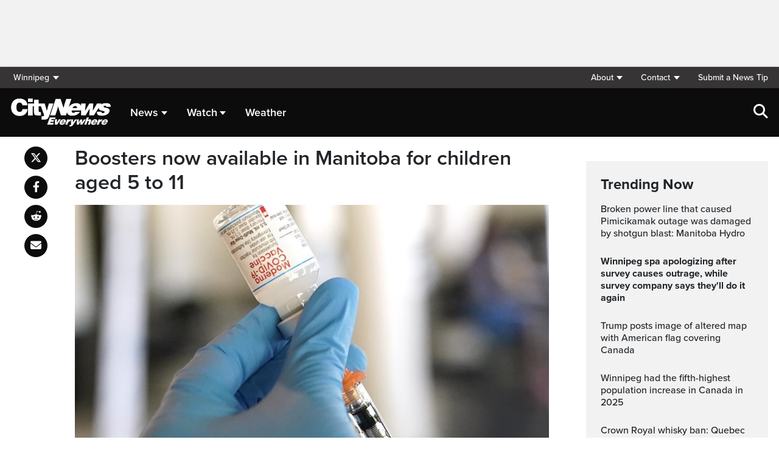

--- FILE ---
content_type: text/html; charset=UTF-8
request_url: https://winnipeg.citynews.ca/2022/08/24/manitoba-covid-boosters-children/
body_size: 20721
content:
<!DOCTYPE html>
<html dir="ltr" lang="en">
<head>
	<meta charset="utf-8">
	<meta name="viewport" content="width=device-width, initial-scale=1">
	<link rel="apple-touch-icon" sizes="180x180" href="/apple-touch-icon.png?v=2">
	<link rel="icon" type="image/png" sizes="32x32" href="/favicon-32x32.png?v=2">
	<link rel="icon" type="image/png" sizes="16x16" href="/favicon-16x16.png?v=2">
	<link rel="manifest" href="/site.webmanifest?v=2">
	<link rel="mask-icon" href="/safari-pinned-tab.svg" color="#5bbad5">
	<meta name="msapplication-TileColor" content="#da532c">
	<meta name="theme-color" content="#ffffff">
	<title>Boosters now available in Manitoba for children aged 5 to 11 - CityNews Winnipeg</title>
	<meta name='robots' content='index, follow, max-image-preview:large, max-snippet:-1, max-video-preview:-1' />
	<style>img:is([sizes="auto" i], [sizes^="auto," i]) { contain-intrinsic-size: 3000px 1500px }</style>
	
	<!-- This site is optimized with the Yoast SEO plugin v25.5 - https://yoast.com/wordpress/plugins/seo/ -->
	<meta name="description" content="Manitoba Health announced Wednesday morning children 5 to 11 are eligible to get their booster dose of COVID-19 vaccine." />
	<link rel="canonical" href="https://winnipeg.citynews.ca/2022/08/24/manitoba-covid-boosters-children/" />
	<meta property="og:locale" content="en_US" />
	<meta property="og:type" content="article" />
	<meta property="og:title" content="Boosters now available in Manitoba for children aged 5 to 11 - CityNews Winnipeg" />
	<meta property="og:description" content="Manitoba Health announced Wednesday morning children 5 to 11 are eligible to get their booster dose of COVID-19 vaccine." />
	<meta property="og:url" content="https://winnipeg.citynews.ca/2022/08/24/manitoba-covid-boosters-children/" />
	<meta property="og:site_name" content="CityNews Winnipeg" />
	<meta property="article:publisher" content="https://www.facebook.com/CityNewsWPG/" />
	<meta property="article:published_time" content="2022-08-24T17:02:46+00:00" />
	<meta property="og:image" content="https://winnipeg.citynews.ca/wp-content/blogs.dir/sites/13/2022/07/2022072117074-62d9bfaed0248b2b6f031487jpeg.jpg" />
	<meta property="og:image:width" content="1024" />
	<meta property="og:image:height" content="683" />
	<meta property="og:image:type" content="image/jpeg" />
	<meta name="author" content="Cole Fortner" />
	<meta name="twitter:card" content="summary_large_image" />
	<meta name="twitter:creator" content="@CityNewsWPG" />
	<meta name="twitter:site" content="@CityNewsWPG" />
	<script type="application/ld+json" class="yoast-schema-graph">{"@context":"https://schema.org","@graph":[{"@type":"Article","@id":"https://winnipeg.citynews.ca/2022/08/24/manitoba-covid-boosters-children/#article","isPartOf":{"@id":"https://winnipeg.citynews.ca/2022/08/24/manitoba-covid-boosters-children/"},"author":[{"@id":"https://winnipeg.citynews.ca/#/schema/person/28fb60136d3c824aef94a058b8614f64"}],"headline":"Boosters now available in Manitoba for children aged 5 to 11","datePublished":"2022-08-24T17:02:46+00:00","mainEntityOfPage":{"@id":"https://winnipeg.citynews.ca/2022/08/24/manitoba-covid-boosters-children/"},"wordCount":163,"publisher":{"@id":"https://winnipeg.citynews.ca/#organization"},"image":{"@id":"https://winnipeg.citynews.ca/2022/08/24/manitoba-covid-boosters-children/#primaryimage"},"thumbnailUrl":"https://winnipeg.citynews.ca/wp-content/blogs.dir/sites/13/2022/07/2022072117074-62d9bfaed0248b2b6f031487jpeg.jpg","articleSection":["Local"],"inLanguage":"en-US"},{"@type":"WebPage","@id":"https://winnipeg.citynews.ca/2022/08/24/manitoba-covid-boosters-children/","url":"https://winnipeg.citynews.ca/2022/08/24/manitoba-covid-boosters-children/","name":"Boosters now available in Manitoba for children aged 5 to 11 - CityNews Winnipeg","isPartOf":{"@id":"https://winnipeg.citynews.ca/#website"},"primaryImageOfPage":{"@id":"https://winnipeg.citynews.ca/2022/08/24/manitoba-covid-boosters-children/#primaryimage"},"image":{"@id":"https://winnipeg.citynews.ca/2022/08/24/manitoba-covid-boosters-children/#primaryimage"},"thumbnailUrl":"https://winnipeg.citynews.ca/wp-content/blogs.dir/sites/13/2022/07/2022072117074-62d9bfaed0248b2b6f031487jpeg.jpg","datePublished":"2022-08-24T17:02:46+00:00","description":"Manitoba Health announced Wednesday morning children 5 to 11 are eligible to get their booster dose of COVID-19 vaccine.","breadcrumb":{"@id":"https://winnipeg.citynews.ca/2022/08/24/manitoba-covid-boosters-children/#breadcrumb"},"inLanguage":"en-US","potentialAction":[{"@type":"ReadAction","target":["https://winnipeg.citynews.ca/2022/08/24/manitoba-covid-boosters-children/"]}]},{"@type":"ImageObject","inLanguage":"en-US","@id":"https://winnipeg.citynews.ca/2022/08/24/manitoba-covid-boosters-children/#primaryimage","url":"https://winnipeg.citynews.ca/wp-content/blogs.dir/sites/13/2022/07/2022072117074-62d9bfaed0248b2b6f031487jpeg.jpg","contentUrl":"https://winnipeg.citynews.ca/wp-content/blogs.dir/sites/13/2022/07/2022072117074-62d9bfaed0248b2b6f031487jpeg.jpg","width":1024,"height":683,"caption":"A nurse loads a syringe with the Moderna COVID-19 vaccine at an inoculation station next to Jackson State University in Jackson, Miss., Tuesday, July 19, 2022. (AP Photo/Rogelio V. Solis)"},{"@type":"BreadcrumbList","@id":"https://winnipeg.citynews.ca/2022/08/24/manitoba-covid-boosters-children/#breadcrumb","itemListElement":[{"@type":"ListItem","position":1,"name":"Home","item":"https://winnipeg.citynews.ca/"},{"@type":"ListItem","position":2,"name":"Boosters now available in Manitoba for children aged 5 to 11"}]},{"@type":"WebSite","@id":"https://winnipeg.citynews.ca/#website","url":"https://winnipeg.citynews.ca/","name":"CityNews Winnipeg","description":"","publisher":{"@id":"https://winnipeg.citynews.ca/#organization"},"potentialAction":[{"@type":"SearchAction","target":{"@type":"EntryPoint","urlTemplate":"https://winnipeg.citynews.ca/?s={search_term_string}"},"query-input":{"@type":"PropertyValueSpecification","valueRequired":true,"valueName":"search_term_string"}}],"inLanguage":"en-US"},{"@type":"Organization","@id":"https://winnipeg.citynews.ca/#organization","name":"CityNews Winnipeg","url":"https://winnipeg.citynews.ca/","logo":{"@type":"ImageObject","inLanguage":"en-US","@id":"https://winnipeg.citynews.ca/#/schema/logo/image/","url":"https://winnipeg.citynews.ca/wp-content/blogs.dir/sites/13/CityNews-Favicon.jpg","contentUrl":"https://winnipeg.citynews.ca/wp-content/blogs.dir/sites/13/CityNews-Favicon.jpg","width":1700,"height":1700,"caption":"CityNews Winnipeg"},"image":{"@id":"https://winnipeg.citynews.ca/#/schema/logo/image/"},"sameAs":["https://www.facebook.com/CityNewsWPG/","https://x.com/CityNewsWPG","https://www.instagram.com/CityNewsWPG"]},{"@type":"Person","@id":"https://winnipeg.citynews.ca/#/schema/person/28fb60136d3c824aef94a058b8614f64","name":"Cole Fortner","image":{"@type":"ImageObject","inLanguage":"en-US","@id":"https://winnipeg.citynews.ca/#/schema/person/image/a615828ee5c125871b1742a90fbb8457","url":"https://secure.gravatar.com/avatar/d3d44df43d6d09e1b3765ea0d3869f371b430e4c5d667a111ff7039a112d6db2?s=96&d=mm&r=g","contentUrl":"https://secure.gravatar.com/avatar/d3d44df43d6d09e1b3765ea0d3869f371b430e4c5d667a111ff7039a112d6db2?s=96&d=mm&r=g","caption":"Cole Fortner"},"url":"https://winnipeg.citynews.ca/author/colefortner/"}]}</script>
	<!-- / Yoast SEO plugin. -->


<link rel='dns-prefetch' href='//winnipeg.citynews.ca' />
<link rel='dns-prefetch' href='//cdnjs.cloudflare.com' />
<link rel='dns-prefetch' href='//assets.adobedtm.com' />
<link rel='dns-prefetch' href='//www.google.com' />
<link rel='dns-prefetch' href='//wlcdn.cstmapp.com' />
<link rel='dns-prefetch' href='//use.typekit.net' />
<link rel='dns-prefetch' href='//use.fontawesome.com' />
<link rel='dns-prefetch' href='//players.brightcove.net' />
<script type="text/javascript">
/* <![CDATA[ */
window._wpemojiSettings = {"baseUrl":"https:\/\/s.w.org\/images\/core\/emoji\/16.0.1\/72x72\/","ext":".png","svgUrl":"https:\/\/s.w.org\/images\/core\/emoji\/16.0.1\/svg\/","svgExt":".svg","source":{"concatemoji":"https:\/\/winnipeg.citynews.ca\/wp-includes\/js\/wp-emoji-release.min.js?ver=6.8.2"}};
/*! This file is auto-generated */
!function(s,n){var o,i,e;function c(e){try{var t={supportTests:e,timestamp:(new Date).valueOf()};sessionStorage.setItem(o,JSON.stringify(t))}catch(e){}}function p(e,t,n){e.clearRect(0,0,e.canvas.width,e.canvas.height),e.fillText(t,0,0);var t=new Uint32Array(e.getImageData(0,0,e.canvas.width,e.canvas.height).data),a=(e.clearRect(0,0,e.canvas.width,e.canvas.height),e.fillText(n,0,0),new Uint32Array(e.getImageData(0,0,e.canvas.width,e.canvas.height).data));return t.every(function(e,t){return e===a[t]})}function u(e,t){e.clearRect(0,0,e.canvas.width,e.canvas.height),e.fillText(t,0,0);for(var n=e.getImageData(16,16,1,1),a=0;a<n.data.length;a++)if(0!==n.data[a])return!1;return!0}function f(e,t,n,a){switch(t){case"flag":return n(e,"\ud83c\udff3\ufe0f\u200d\u26a7\ufe0f","\ud83c\udff3\ufe0f\u200b\u26a7\ufe0f")?!1:!n(e,"\ud83c\udde8\ud83c\uddf6","\ud83c\udde8\u200b\ud83c\uddf6")&&!n(e,"\ud83c\udff4\udb40\udc67\udb40\udc62\udb40\udc65\udb40\udc6e\udb40\udc67\udb40\udc7f","\ud83c\udff4\u200b\udb40\udc67\u200b\udb40\udc62\u200b\udb40\udc65\u200b\udb40\udc6e\u200b\udb40\udc67\u200b\udb40\udc7f");case"emoji":return!a(e,"\ud83e\udedf")}return!1}function g(e,t,n,a){var r="undefined"!=typeof WorkerGlobalScope&&self instanceof WorkerGlobalScope?new OffscreenCanvas(300,150):s.createElement("canvas"),o=r.getContext("2d",{willReadFrequently:!0}),i=(o.textBaseline="top",o.font="600 32px Arial",{});return e.forEach(function(e){i[e]=t(o,e,n,a)}),i}function t(e){var t=s.createElement("script");t.src=e,t.defer=!0,s.head.appendChild(t)}"undefined"!=typeof Promise&&(o="wpEmojiSettingsSupports",i=["flag","emoji"],n.supports={everything:!0,everythingExceptFlag:!0},e=new Promise(function(e){s.addEventListener("DOMContentLoaded",e,{once:!0})}),new Promise(function(t){var n=function(){try{var e=JSON.parse(sessionStorage.getItem(o));if("object"==typeof e&&"number"==typeof e.timestamp&&(new Date).valueOf()<e.timestamp+604800&&"object"==typeof e.supportTests)return e.supportTests}catch(e){}return null}();if(!n){if("undefined"!=typeof Worker&&"undefined"!=typeof OffscreenCanvas&&"undefined"!=typeof URL&&URL.createObjectURL&&"undefined"!=typeof Blob)try{var e="postMessage("+g.toString()+"("+[JSON.stringify(i),f.toString(),p.toString(),u.toString()].join(",")+"));",a=new Blob([e],{type:"text/javascript"}),r=new Worker(URL.createObjectURL(a),{name:"wpTestEmojiSupports"});return void(r.onmessage=function(e){c(n=e.data),r.terminate(),t(n)})}catch(e){}c(n=g(i,f,p,u))}t(n)}).then(function(e){for(var t in e)n.supports[t]=e[t],n.supports.everything=n.supports.everything&&n.supports[t],"flag"!==t&&(n.supports.everythingExceptFlag=n.supports.everythingExceptFlag&&n.supports[t]);n.supports.everythingExceptFlag=n.supports.everythingExceptFlag&&!n.supports.flag,n.DOMReady=!1,n.readyCallback=function(){n.DOMReady=!0}}).then(function(){return e}).then(function(){var e;n.supports.everything||(n.readyCallback(),(e=n.source||{}).concatemoji?t(e.concatemoji):e.wpemoji&&e.twemoji&&(t(e.twemoji),t(e.wpemoji)))}))}((window,document),window._wpemojiSettings);
/* ]]> */
</script>
<link rel='stylesheet' id='easypromos_icons-css' href='https://winnipeg.citynews.ca/wp-content/plugins/easypromos/css/style.css?ver=6.8.2' type='text/css' media='all' />
<link rel='stylesheet' id='easyp_widget_embed-css' href='https://wlcdn.cstmapp.com/widget/widget_popup.css?ver=6.8.2' type='text/css' media='all' />
<style id='wp-emoji-styles-inline-css' type='text/css'>

	img.wp-smiley, img.emoji {
		display: inline !important;
		border: none !important;
		box-shadow: none !important;
		height: 1em !important;
		width: 1em !important;
		margin: 0 0.07em !important;
		vertical-align: -0.1em !important;
		background: none !important;
		padding: 0 !important;
	}
</style>
<link rel='stylesheet' id='wp-block-library-css' href='https://winnipeg.citynews.ca/wp-includes/css/dist/block-library/style.min.css?ver=6.8.2' type='text/css' media='all' />
<style id='classic-theme-styles-inline-css' type='text/css'>
/*! This file is auto-generated */
.wp-block-button__link{color:#fff;background-color:#32373c;border-radius:9999px;box-shadow:none;text-decoration:none;padding:calc(.667em + 2px) calc(1.333em + 2px);font-size:1.125em}.wp-block-file__button{background:#32373c;color:#fff;text-decoration:none}
</style>
<style id='co-authors-plus-coauthors-style-inline-css' type='text/css'>
.wp-block-co-authors-plus-coauthors.is-layout-flow [class*=wp-block-co-authors-plus]{display:inline}

</style>
<style id='co-authors-plus-avatar-style-inline-css' type='text/css'>
.wp-block-co-authors-plus-avatar :where(img){height:auto;max-width:100%;vertical-align:bottom}.wp-block-co-authors-plus-coauthors.is-layout-flow .wp-block-co-authors-plus-avatar :where(img){vertical-align:middle}.wp-block-co-authors-plus-avatar:is(.alignleft,.alignright){display:table}.wp-block-co-authors-plus-avatar.aligncenter{display:table;margin-inline:auto}

</style>
<style id='co-authors-plus-image-style-inline-css' type='text/css'>
.wp-block-co-authors-plus-image{margin-bottom:0}.wp-block-co-authors-plus-image :where(img){height:auto;max-width:100%;vertical-align:bottom}.wp-block-co-authors-plus-coauthors.is-layout-flow .wp-block-co-authors-plus-image :where(img){vertical-align:middle}.wp-block-co-authors-plus-image:is(.alignfull,.alignwide) :where(img){width:100%}.wp-block-co-authors-plus-image:is(.alignleft,.alignright){display:table}.wp-block-co-authors-plus-image.aligncenter{display:table;margin-inline:auto}

</style>
<link rel='stylesheet' id='create-block-easypromos-block-css' href='https://winnipeg.citynews.ca/wp-content/plugins/easypromos/build/style-index.css?ver=1764861882' type='text/css' media='all' />
<style id='global-styles-inline-css' type='text/css'>
:root{--wp--preset--aspect-ratio--square: 1;--wp--preset--aspect-ratio--4-3: 4/3;--wp--preset--aspect-ratio--3-4: 3/4;--wp--preset--aspect-ratio--3-2: 3/2;--wp--preset--aspect-ratio--2-3: 2/3;--wp--preset--aspect-ratio--16-9: 16/9;--wp--preset--aspect-ratio--9-16: 9/16;--wp--preset--color--black: #000000;--wp--preset--color--cyan-bluish-gray: #abb8c3;--wp--preset--color--white: #ffffff;--wp--preset--color--pale-pink: #f78da7;--wp--preset--color--vivid-red: #cf2e2e;--wp--preset--color--luminous-vivid-orange: #ff6900;--wp--preset--color--luminous-vivid-amber: #fcb900;--wp--preset--color--light-green-cyan: #7bdcb5;--wp--preset--color--vivid-green-cyan: #00d084;--wp--preset--color--pale-cyan-blue: #8ed1fc;--wp--preset--color--vivid-cyan-blue: #0693e3;--wp--preset--color--vivid-purple: #9b51e0;--wp--preset--gradient--vivid-cyan-blue-to-vivid-purple: linear-gradient(135deg,rgba(6,147,227,1) 0%,rgb(155,81,224) 100%);--wp--preset--gradient--light-green-cyan-to-vivid-green-cyan: linear-gradient(135deg,rgb(122,220,180) 0%,rgb(0,208,130) 100%);--wp--preset--gradient--luminous-vivid-amber-to-luminous-vivid-orange: linear-gradient(135deg,rgba(252,185,0,1) 0%,rgba(255,105,0,1) 100%);--wp--preset--gradient--luminous-vivid-orange-to-vivid-red: linear-gradient(135deg,rgba(255,105,0,1) 0%,rgb(207,46,46) 100%);--wp--preset--gradient--very-light-gray-to-cyan-bluish-gray: linear-gradient(135deg,rgb(238,238,238) 0%,rgb(169,184,195) 100%);--wp--preset--gradient--cool-to-warm-spectrum: linear-gradient(135deg,rgb(74,234,220) 0%,rgb(151,120,209) 20%,rgb(207,42,186) 40%,rgb(238,44,130) 60%,rgb(251,105,98) 80%,rgb(254,248,76) 100%);--wp--preset--gradient--blush-light-purple: linear-gradient(135deg,rgb(255,206,236) 0%,rgb(152,150,240) 100%);--wp--preset--gradient--blush-bordeaux: linear-gradient(135deg,rgb(254,205,165) 0%,rgb(254,45,45) 50%,rgb(107,0,62) 100%);--wp--preset--gradient--luminous-dusk: linear-gradient(135deg,rgb(255,203,112) 0%,rgb(199,81,192) 50%,rgb(65,88,208) 100%);--wp--preset--gradient--pale-ocean: linear-gradient(135deg,rgb(255,245,203) 0%,rgb(182,227,212) 50%,rgb(51,167,181) 100%);--wp--preset--gradient--electric-grass: linear-gradient(135deg,rgb(202,248,128) 0%,rgb(113,206,126) 100%);--wp--preset--gradient--midnight: linear-gradient(135deg,rgb(2,3,129) 0%,rgb(40,116,252) 100%);--wp--preset--font-size--small: 13px;--wp--preset--font-size--medium: 20px;--wp--preset--font-size--large: 36px;--wp--preset--font-size--x-large: 42px;--wp--preset--spacing--20: 0.44rem;--wp--preset--spacing--30: 0.67rem;--wp--preset--spacing--40: 1rem;--wp--preset--spacing--50: 1.5rem;--wp--preset--spacing--60: 2.25rem;--wp--preset--spacing--70: 3.38rem;--wp--preset--spacing--80: 5.06rem;--wp--preset--shadow--natural: 6px 6px 9px rgba(0, 0, 0, 0.2);--wp--preset--shadow--deep: 12px 12px 50px rgba(0, 0, 0, 0.4);--wp--preset--shadow--sharp: 6px 6px 0px rgba(0, 0, 0, 0.2);--wp--preset--shadow--outlined: 6px 6px 0px -3px rgba(255, 255, 255, 1), 6px 6px rgba(0, 0, 0, 1);--wp--preset--shadow--crisp: 6px 6px 0px rgba(0, 0, 0, 1);}:where(.is-layout-flex){gap: 0.5em;}:where(.is-layout-grid){gap: 0.5em;}body .is-layout-flex{display: flex;}.is-layout-flex{flex-wrap: wrap;align-items: center;}.is-layout-flex > :is(*, div){margin: 0;}body .is-layout-grid{display: grid;}.is-layout-grid > :is(*, div){margin: 0;}:where(.wp-block-columns.is-layout-flex){gap: 2em;}:where(.wp-block-columns.is-layout-grid){gap: 2em;}:where(.wp-block-post-template.is-layout-flex){gap: 1.25em;}:where(.wp-block-post-template.is-layout-grid){gap: 1.25em;}.has-black-color{color: var(--wp--preset--color--black) !important;}.has-cyan-bluish-gray-color{color: var(--wp--preset--color--cyan-bluish-gray) !important;}.has-white-color{color: var(--wp--preset--color--white) !important;}.has-pale-pink-color{color: var(--wp--preset--color--pale-pink) !important;}.has-vivid-red-color{color: var(--wp--preset--color--vivid-red) !important;}.has-luminous-vivid-orange-color{color: var(--wp--preset--color--luminous-vivid-orange) !important;}.has-luminous-vivid-amber-color{color: var(--wp--preset--color--luminous-vivid-amber) !important;}.has-light-green-cyan-color{color: var(--wp--preset--color--light-green-cyan) !important;}.has-vivid-green-cyan-color{color: var(--wp--preset--color--vivid-green-cyan) !important;}.has-pale-cyan-blue-color{color: var(--wp--preset--color--pale-cyan-blue) !important;}.has-vivid-cyan-blue-color{color: var(--wp--preset--color--vivid-cyan-blue) !important;}.has-vivid-purple-color{color: var(--wp--preset--color--vivid-purple) !important;}.has-black-background-color{background-color: var(--wp--preset--color--black) !important;}.has-cyan-bluish-gray-background-color{background-color: var(--wp--preset--color--cyan-bluish-gray) !important;}.has-white-background-color{background-color: var(--wp--preset--color--white) !important;}.has-pale-pink-background-color{background-color: var(--wp--preset--color--pale-pink) !important;}.has-vivid-red-background-color{background-color: var(--wp--preset--color--vivid-red) !important;}.has-luminous-vivid-orange-background-color{background-color: var(--wp--preset--color--luminous-vivid-orange) !important;}.has-luminous-vivid-amber-background-color{background-color: var(--wp--preset--color--luminous-vivid-amber) !important;}.has-light-green-cyan-background-color{background-color: var(--wp--preset--color--light-green-cyan) !important;}.has-vivid-green-cyan-background-color{background-color: var(--wp--preset--color--vivid-green-cyan) !important;}.has-pale-cyan-blue-background-color{background-color: var(--wp--preset--color--pale-cyan-blue) !important;}.has-vivid-cyan-blue-background-color{background-color: var(--wp--preset--color--vivid-cyan-blue) !important;}.has-vivid-purple-background-color{background-color: var(--wp--preset--color--vivid-purple) !important;}.has-black-border-color{border-color: var(--wp--preset--color--black) !important;}.has-cyan-bluish-gray-border-color{border-color: var(--wp--preset--color--cyan-bluish-gray) !important;}.has-white-border-color{border-color: var(--wp--preset--color--white) !important;}.has-pale-pink-border-color{border-color: var(--wp--preset--color--pale-pink) !important;}.has-vivid-red-border-color{border-color: var(--wp--preset--color--vivid-red) !important;}.has-luminous-vivid-orange-border-color{border-color: var(--wp--preset--color--luminous-vivid-orange) !important;}.has-luminous-vivid-amber-border-color{border-color: var(--wp--preset--color--luminous-vivid-amber) !important;}.has-light-green-cyan-border-color{border-color: var(--wp--preset--color--light-green-cyan) !important;}.has-vivid-green-cyan-border-color{border-color: var(--wp--preset--color--vivid-green-cyan) !important;}.has-pale-cyan-blue-border-color{border-color: var(--wp--preset--color--pale-cyan-blue) !important;}.has-vivid-cyan-blue-border-color{border-color: var(--wp--preset--color--vivid-cyan-blue) !important;}.has-vivid-purple-border-color{border-color: var(--wp--preset--color--vivid-purple) !important;}.has-vivid-cyan-blue-to-vivid-purple-gradient-background{background: var(--wp--preset--gradient--vivid-cyan-blue-to-vivid-purple) !important;}.has-light-green-cyan-to-vivid-green-cyan-gradient-background{background: var(--wp--preset--gradient--light-green-cyan-to-vivid-green-cyan) !important;}.has-luminous-vivid-amber-to-luminous-vivid-orange-gradient-background{background: var(--wp--preset--gradient--luminous-vivid-amber-to-luminous-vivid-orange) !important;}.has-luminous-vivid-orange-to-vivid-red-gradient-background{background: var(--wp--preset--gradient--luminous-vivid-orange-to-vivid-red) !important;}.has-very-light-gray-to-cyan-bluish-gray-gradient-background{background: var(--wp--preset--gradient--very-light-gray-to-cyan-bluish-gray) !important;}.has-cool-to-warm-spectrum-gradient-background{background: var(--wp--preset--gradient--cool-to-warm-spectrum) !important;}.has-blush-light-purple-gradient-background{background: var(--wp--preset--gradient--blush-light-purple) !important;}.has-blush-bordeaux-gradient-background{background: var(--wp--preset--gradient--blush-bordeaux) !important;}.has-luminous-dusk-gradient-background{background: var(--wp--preset--gradient--luminous-dusk) !important;}.has-pale-ocean-gradient-background{background: var(--wp--preset--gradient--pale-ocean) !important;}.has-electric-grass-gradient-background{background: var(--wp--preset--gradient--electric-grass) !important;}.has-midnight-gradient-background{background: var(--wp--preset--gradient--midnight) !important;}.has-small-font-size{font-size: var(--wp--preset--font-size--small) !important;}.has-medium-font-size{font-size: var(--wp--preset--font-size--medium) !important;}.has-large-font-size{font-size: var(--wp--preset--font-size--large) !important;}.has-x-large-font-size{font-size: var(--wp--preset--font-size--x-large) !important;}
:where(.wp-block-post-template.is-layout-flex){gap: 1.25em;}:where(.wp-block-post-template.is-layout-grid){gap: 1.25em;}
:where(.wp-block-columns.is-layout-flex){gap: 2em;}:where(.wp-block-columns.is-layout-grid){gap: 2em;}
:root :where(.wp-block-pullquote){font-size: 1.5em;line-height: 1.6;}
</style>
<link rel='stylesheet' id='rdm-dynamic-tag-management-css' href='https://winnipeg.citynews.ca/wp-content/plugins/rdm-dynamic-tag-management/public/css/rdm-dynamic-tag-management-public.css?ver=3.0' type='text/css' media='all' />
<link rel='stylesheet' id='rdm-pinned-video-css' href='https://winnipeg.citynews.ca/wp-content/plugins/rdm-pinned-video/public/css/rdm-pinned-video-public.css?ver=1.2.9' type='text/css' media='all' />
<link rel='stylesheet' id='rdm_solr_search-css' href='https://winnipeg.citynews.ca/wp-content/plugins/rdm-solr/dist/css/rdm-solr-form.css?ver=6.8.2' type='text/css' media='all' />
<link rel='stylesheet' id='BcVideoJSMainCSS-css' href='https://winnipeg.citynews.ca/wp-content/plugins/rdm-video-cloud/video/assets/css/main.css?ver=6.8.2' type='text/css' media='all' />
<link rel='stylesheet' id='typekit-css' href='https://use.typekit.net/mpm7jpm.css?ver=1' type='text/css' media='all' />
<link rel='stylesheet' id='fontawesome-css' href='https://use.fontawesome.com/releases/v6.4.2/css/all.css?ver=1' type='text/css' media='all' />
<link rel='stylesheet' id='main-citynews-2023-style-css' href='https://winnipeg.citynews.ca/wp-content/themes/citynews-2023/build/main.css?ver=1' type='text/css' media='all' />
<link rel='stylesheet' id='brightcove-pip-css-css' href='https://players.brightcove.net/videojs-pip/1/videojs-pip.css?ver=2.8.8' type='text/css' media='all' />
<link rel='stylesheet' id='brightcove-playlist-css' href='https://winnipeg.citynews.ca/wp-content/plugins/brightcove-video-connect/assets/css/brightcove_playlist.min.css?ver=2.8.8' type='text/css' media='all' />
<script type="text/javascript" src="https://winnipeg.citynews.ca/wp-content/plugins/easypromos/js/easypromos-mce-button.js?ver=6.8.2" id="easypromos-frame-js-js"></script>
<script type="text/javascript" src="https://cdnjs.cloudflare.com/ajax/libs/detectizr/2.2.0/detectizr.min.js?ver=6.8.2" id="detectizr-js"></script>
<script type="text/javascript" src="//assets.adobedtm.com/8cf1b6f99d16/0c065ad35d95/launch-c36c1b4f6114.min.js?ver=6.8.2" id="dtm-js"></script>
<script type="text/javascript" src="https://winnipeg.citynews.ca/wp-includes/js/jquery/jquery.min.js?ver=3.7.1" id="jquery-core-js"></script>
<script type="text/javascript" src="https://winnipeg.citynews.ca/wp-includes/js/jquery/jquery-migrate.min.js?ver=3.4.1" id="jquery-migrate-js"></script>
<script type="text/javascript" id="rdm-dynamic-tag-management-js-extra">
/* <![CDATA[ */
var localize_array = {"ajax_url":"https:\/\/winnipeg.citynews.ca\/wp-admin\/admin-ajax.php","authentication_type":""};
/* ]]> */
</script>
<script type="text/javascript" src="https://winnipeg.citynews.ca/wp-content/plugins/rdm-dynamic-tag-management/public/js/rdm-dynamic-tag-management-public.js?ver=6.8.2" id="rdm-dynamic-tag-management-js"></script>
<script type="text/javascript" id="wpgmza_data-js-extra">
/* <![CDATA[ */
var wpgmza_google_api_status = {"message":"Engine is not google-maps","code":"ENGINE_NOT_GOOGLE_MAPS"};
/* ]]> */
</script>
<script type="text/javascript" src="https://winnipeg.citynews.ca/wp-content/plugins/wp-google-maps/wpgmza_data.js?ver=6.8.2" id="wpgmza_data-js"></script>
<script type="text/javascript" src="https://utility.rogersmedia.com/utilityx.js?ver=6.4.4" id="rsm-ad-utility-blocker-detect-js"></script>
<script type="text/javascript" src="https://utility.rogersmedia.com/utility.js?ver=6.4.4" id="rsm-ad-utility-main-js"></script>
<link rel="https://api.w.org/" href="https://winnipeg.citynews.ca/wp-json/" /><link rel="alternate" title="JSON" type="application/json" href="https://winnipeg.citynews.ca/wp-json/wp/v2/posts/492412" /><link rel="EditURI" type="application/rsd+xml" title="RSD" href="https://winnipeg.citynews.ca/xmlrpc.php?rsd" />
<meta name="generator" content="WordPress 6.8.2" />
<link rel='shortlink' href='https://winnipeg.citynews.ca/?p=492412' />
<link rel="alternate" title="oEmbed (JSON)" type="application/json+oembed" href="https://winnipeg.citynews.ca/wp-json/oembed/1.0/embed?url=https%3A%2F%2Fwinnipeg.citynews.ca%2F2022%2F08%2F24%2Fmanitoba-covid-boosters-children%2F" />
<link rel="alternate" title="oEmbed (XML)" type="text/xml+oembed" href="https://winnipeg.citynews.ca/wp-json/oembed/1.0/embed?url=https%3A%2F%2Fwinnipeg.citynews.ca%2F2022%2F08%2F24%2Fmanitoba-covid-boosters-children%2F&#038;format=xml" />
<style>
.pinned{z-index:2500000;position:fixed;left:0}.slide{-webkit-transition:all .25s ease-in-out;-moz-transition:all .25s ease-in-out;-o-transition:all .25s ease-in-out;transition:all .25s ease-in-out}.slide-pinned{-webkit-transform:translateY(0);-ms-transform:translateY(0);transform:translateY(0)}.slide-unpinned{-webkit-transform:translateY(-100%);-ms-transform:translateY(-100%);transform:translateY(-100%)}.sticky{display:block;position:-webkit-sticky;position:sticky;top:100px;padding-bottom:4em}#firstConteiner>div.sticky{bottom:auto!important}
</style>
<script type="text/javascript">
	const ready = n => document.readyState !== "loading" ? n() : document.addEventListener("DOMContentLoaded", n);
	var adTargets,
		infiniteScrollLastAdUnitPath = adUnitPath,
		infiniteScrollLastAdTargets  = adTargets,
		adUnitPath = "/7326/en.citynews_winnipeg.web",
		articleMetaData = articleMetaData || {};

	articleMetaData["492412"] = {"section":"2022/08/24","ad_unit_path":"en.citynews_winnipeg.web","targeting":{"QA":"ROS"},"mobile_targeting":{"QA":"ROS"},"tablet_targeting":{"QA":"ROS"},"QA":"ROS","page":"2022,08,24,manitoba-covid-boosters-children"};
	articleMetaData["492412"]["title"] = "Boosters now available in Manitoba for children aged 5 to 11" ;
	articleMetaData["492412"]["postid"] = "492412" ;
	articleMetaData["492412"]["tags"] = [""] ;
	articleMetaData["492412"]["category"] = "Local" ;
	articleMetaData["492412"]["author"] = "Cole_Fortner" ;
	
	adTargets = e => {
		let t = articleMetaData["492412"];
		return e !== undefined && (t = { ...articleMetaData["492412"], ...e }), t.section !== undefined && t.section === "/" && (t.section = "homepage"), t;
	};
	window.googletag?.pubadsReady && typeof window.googletag.pubads === "function" && ["sponsid", "page", "section"].forEach(key => window.googletag.pubads().clearTargeting(key));

	if ("function" === typeof RDMAdUtility) {
		window.adUtility = new RDMAdUtility({
			autoPlayingVideo: false,
			site: "en.citynews_winnipeg.web"

		});
	}
	var ad_sticky_time = window.innerWidth > 767 ? 5001 : 5000;
</script>
					<script type="application/adobe" class="adobe-mobile-analytics">
			{"author":"colefortner","cms-id":492412,"bc-id":""}			</script>
			
                              <script>!function(a){var e="https://s.go-mpulse.net/boomerang/",t="addEventListener";if("False"=="True")a.BOOMR_config=a.BOOMR_config||{},a.BOOMR_config.PageParams=a.BOOMR_config.PageParams||{},a.BOOMR_config.PageParams.pci=!0,e="https://s2.go-mpulse.net/boomerang/";if(window.BOOMR_API_key="A5Q4N-7YZ3Y-629J9-SP3KR-ZAJKZ",function(){function n(e){a.BOOMR_onload=e&&e.timeStamp||(new Date).getTime()}if(!a.BOOMR||!a.BOOMR.version&&!a.BOOMR.snippetExecuted){a.BOOMR=a.BOOMR||{},a.BOOMR.snippetExecuted=!0;var i,_,o,r=document.createElement("iframe");if(a[t])a[t]("load",n,!1);else if(a.attachEvent)a.attachEvent("onload",n);r.src="javascript:void(0)",r.title="",r.role="presentation",(r.frameElement||r).style.cssText="width:0;height:0;border:0;display:none;",o=document.getElementsByTagName("script")[0],o.parentNode.insertBefore(r,o);try{_=r.contentWindow.document}catch(O){i=document.domain,r.src="javascript:var d=document.open();d.domain='"+i+"';void(0);",_=r.contentWindow.document}_.open()._l=function(){var a=this.createElement("script");if(i)this.domain=i;a.id="boomr-if-as",a.src=e+"A5Q4N-7YZ3Y-629J9-SP3KR-ZAJKZ",BOOMR_lstart=(new Date).getTime(),this.body.appendChild(a)},_.write("<bo"+'dy onload="document._l();">'),_.close()}}(),"".length>0)if(a&&"performance"in a&&a.performance&&"function"==typeof a.performance.setResourceTimingBufferSize)a.performance.setResourceTimingBufferSize();!function(){if(BOOMR=a.BOOMR||{},BOOMR.plugins=BOOMR.plugins||{},!BOOMR.plugins.AK){var e=""=="true"?1:0,t="",n="aoh5udyxhzaw22lqceiq-f-49eb3b0cb-clientnsv4-s.akamaihd.net",i="false"=="true"?2:1,_={"ak.v":"39","ak.cp":"1244233","ak.ai":parseInt("747585",10),"ak.ol":"0","ak.cr":10,"ak.ipv":4,"ak.proto":"h2","ak.rid":"1c054c16","ak.r":47358,"ak.a2":e,"ak.m":"i","ak.n":"essl","ak.bpcip":"3.143.218.0","ak.cport":47766,"ak.gh":"23.208.24.230","ak.quicv":"","ak.tlsv":"tls1.3","ak.0rtt":"","ak.0rtt.ed":"","ak.csrc":"-","ak.acc":"","ak.t":"1768952081","ak.ak":"hOBiQwZUYzCg5VSAfCLimQ==icO8Uy6bu59kKdxCz/Ymc1p+WfRqO7ZnTz0wBXHh8u+pxKho9x7wT32oaH448mkhf2RFTQpq/3Sm1Y0Qf5Xh1LPAu1mkPWQl/tnFRtnPPS7Mq/EZ5VhTkcI2nI7eRwrnZoHwa+SRfxeSko7pBLU9ZdluSfNhQSKUZ37Y9X9WYhixgKvnVqx9aGlKQZQjPFENa9MJUkPz8aCSc/rVum5ZchVG4zOPAzoLIwsH3Td6UBC5mS2PCtE8VqhB/TS1HuiYHlEMEyZg1ICKiP4jTslZdiMhuSyBufBZOcKHfrs+CJ0rb5uyvFxn3ajh0sl0a36RGv3vsvUXoQDGq0cn2ujfIM0SrTous5oxowmtiL2OAP1hL9XD6OVvt3GwV2j2XAcO+nAIn4hUP1kf1BumY0mqjMajnm3GrcamAoWcLyjduS8=","ak.pv":"105","ak.dpoabenc":"","ak.tf":i};if(""!==t)_["ak.ruds"]=t;var o={i:!1,av:function(e){var t="http.initiator";if(e&&(!e[t]||"spa_hard"===e[t]))_["ak.feo"]=void 0!==a.aFeoApplied?1:0,BOOMR.addVar(_)},rv:function(){var a=["ak.bpcip","ak.cport","ak.cr","ak.csrc","ak.gh","ak.ipv","ak.m","ak.n","ak.ol","ak.proto","ak.quicv","ak.tlsv","ak.0rtt","ak.0rtt.ed","ak.r","ak.acc","ak.t","ak.tf"];BOOMR.removeVar(a)}};BOOMR.plugins.AK={akVars:_,akDNSPreFetchDomain:n,init:function(){if(!o.i){var a=BOOMR.subscribe;a("before_beacon",o.av,null,null),a("onbeacon",o.rv,null,null),o.i=!0}return this},is_complete:function(){return!0}}}}()}(window);</script></head>

<body class="wp-singular post-template-default single single-post postid-492412 single-format-standard wp-theme-citynews-2023">
				<div id="master-leaderboard" class="sticky-top sticky-animate-top ad-load d-flex align-items-center justify-content-center grey-background" data-ad-type="_AD_LEADERBOARD_MASTER" data-ad-type-xs="_AD_MULTIAD_MOB" data-ad-type-lg="_AD_MULTIAD_LBSL"></div>
		<div class="skipnav" role="complementary" aria-label="skip-to-main">
	<a href="#main-content">
		Skip to main content
	</a>
</div>
<header id="site-header" class="sticky-top sticky-animate-top" role="banner">
	<!-- Secondary Menu Container -->
	<div class="topbar d-none d-md-block">
		<div class="container-secondary container">
			<div class="row">
				<div class="col-12">
					<div class="justify-content-end nav">
					<div class="px-3 location-toggle nav-item dropdown"><a role="button" aria-label="Select Your City" class="dropdown-toggle nav-link" data-bs-toggle="dropdown" href="#" aria-expanded="false" itemscope itemtype="http://www.schema.org/SiteNavigationElement">Winnipeg</a> <ul class="dropdown-menu menu-site-locations"> <li  id="menu-item-253" class="menu-item menu-item-type-custom menu-item-object-custom menu-item-253 nav-item"><a itemprop="url" href="https://calgary.citynews.ca" class="nav-link"><span itemprop="name">Calgary</span></a></li>
<li  id="menu-item-21" class="menu-item menu-item-type-custom menu-item-object-custom menu-item-21 nav-item"><a itemprop="url" href="https://edmonton.citynews.ca" class="nav-link"><span itemprop="name">Edmonton</span></a></li>
<li  id="menu-item-2375" class="menu-item menu-item-type-custom menu-item-object-custom menu-item-2375 nav-item"><a itemprop="url" href="https://halifax.citynews.ca" class="nav-link"><span itemprop="name">Halifax</span></a></li>
<li  id="menu-item-2374" class="menu-item menu-item-type-custom menu-item-object-custom menu-item-2374 nav-item"><a itemprop="url" href="https://kitchener.citynews.ca" class="nav-link"><span itemprop="name">Kitchener</span></a></li>
<li  id="menu-item-251" class="menu-item menu-item-type-custom menu-item-object-custom menu-item-251 nav-item"><a itemprop="url" href="https://montreal.citynews.ca" class="nav-link"><span itemprop="name">Montreal</span></a></li>
<li  id="menu-item-2255" class="menu-item menu-item-type-custom menu-item-object-custom menu-item-2255 nav-item"><a itemprop="url" href="https://ottawa.citynews.ca" class="nav-link"><span itemprop="name">Ottawa</span></a></li>
<li  id="menu-item-7" class="menu-item menu-item-type-custom menu-item-object-custom menu-item-7 nav-item"><a itemprop="url" href="https://toronto.citynews.ca" class="nav-link"><span itemprop="name">Toronto</span></a></li>
<li  id="menu-item-255" class="menu-item menu-item-type-custom menu-item-object-custom menu-item-255 nav-item"><a itemprop="url" href="https://vancouver.citynews.ca" class="nav-link"><span itemprop="name">Vancouver</span></a></li>
<li  id="menu-item-19" class="menu-item menu-item-type-custom menu-item-object-custom menu-item-19 nav-item d-none"><a itemprop="url" href="https://winnipeg.citynews.ca" class="nav-link"><span itemprop="name">Winnipeg</span></a></li>
 </ul></div><div class="navtoogle-class"><ul id="menu-03-top-nav-secondary" class="justify-content-end nav" itemscope itemtype="http://www.schema.org/SiteNavigationElement"><li  id="menu-item-504800" class="menu-item menu-item-type-custom menu-item-object-custom menu-item-has-children dropdown menu-item-504800 nav-item"><a href="#" aria-expanded="false" class="dropdown-toggle nav-link" id="menu-item-dropdown-504800" data-bs-toggle="dropdown" role="button"><span itemprop="name">About</span></a>
<ul class="dropdown-menu" aria-labelledby="menu-item-dropdown-504800">
	<li  id="menu-item-504801" class="menu-item menu-item-type-custom menu-item-object-custom menu-item-504801 nav-item"><a itemprop="url" href="/about" class="dropdown-item"><span itemprop="name">About Us</span></a></li>
	<li  id="menu-item-504805" class="menu-item menu-item-type-custom menu-item-object-custom menu-item-504805 nav-item"><a itemprop="url" href="/our-team" class="dropdown-item"><span itemprop="name">Our Team</span></a></li>
</ul>
</li>
<li  id="menu-item-504802" class="menu-item menu-item-type-custom menu-item-object-custom menu-item-has-children dropdown menu-item-504802 nav-item"><a href="#" aria-expanded="false" class="dropdown-toggle nav-link" id="menu-item-dropdown-504802" data-bs-toggle="dropdown" role="button"><span itemprop="name">Contact</span></a>
<ul class="dropdown-menu" aria-labelledby="menu-item-dropdown-504802">
	<li  id="menu-item-504803" class="menu-item menu-item-type-custom menu-item-object-custom menu-item-504803 nav-item"><a itemprop="url" href="/contact" class="dropdown-item"><span itemprop="name">Contact Us</span></a></li>
</ul>
</li>
<li  id="menu-item-504804" class="menu-item menu-item-type-custom menu-item-object-custom menu-item-504804 nav-item"><a itemprop="url" href="/news-tips" class="nav-link"><span itemprop="name">Submit a News Tip</span></a></li>
</ul></div>					</div>
				</div>					
			</div>
		</div>
	</div>
	<!-- Primary Menu Container -->
	<div class="container-primary container">
		<div class="row">
			<div class="container-primary-col col-12">
				<nav role="navigation" class="navbar navbar-expand-md navbar-light">
					<span class="navbar-brand">
						<a href="/">
							<img class="parent-logo ms-3 m-sm-0" src="https://winnipeg.citynews.ca/wp-content/themes/citynews-2023/src/images/CityNews_Everywhere_White.svg" alt="CityNews Everywhere">
						</a>
					</span>
															<button aria-controls="primary-navbar-nav" type="button" aria-label="Navigation menu" aria-describedby="Navigation menu" id="mobile-navbar-toggler" aria-expanded="false" aria-controls="primary-navbar-nav" class="pe-3 navbar-toggler collapsed mobile-navbar-toggler" data-bs-toggle="collapse" data-bs-target=".mobile-navbar-toggler-target"><span class="navbar-toggler-icon"></span></button>
					<div class="darken-overlay mobile-navbar-toggler" data-bs-toggle="collapse" data-bs-target=".mobile-navbar-toggler-target" id="mobile-menu-dark-overlay" aria-hidden="true"></div>
					<div class="navbar-collapse collapse mobile-navbar-toggler-target" id="primary-navbar-nav">	
					<div class="d-flex d-md-none ps-3"><button type="button" class="search-button d-block d-md-none open-search-overlay" aria-label="Site Search" role="search"><i class="fas fa-search"></i></button></div>
											<ul id="menu-02-top-nav-primary" class="navbar-nav mx-3 mx-md-0" itemscope itemtype="http://www.schema.org/SiteNavigationElement"><li  id="menu-item-473130" class="menu-item menu-item-type-custom menu-item-object-custom menu-item-has-children dropdown menu-item-473130 nav-item"><a href="#" aria-expanded="false" class="dropdown-toggle nav-link" id="menu-item-dropdown-473130" data-bs-toggle="dropdown" role="button"><span itemprop="name">News</span></a>
<ul class="dropdown-menu" aria-labelledby="menu-item-dropdown-473130">
<button class="back-to-primary d-md-none">All</button>	<li  id="menu-item-473133" class="menu-item menu-item-type-taxonomy menu-item-object-category current-post-ancestor current-menu-parent current-post-parent active menu-item-473133 nav-item"><a itemprop="url" href="https://winnipeg.citynews.ca/category/local/" class="dropdown-item"><span itemprop="name">Local</span></a></li>
	<li  id="menu-item-473236" class="menu-item menu-item-type-taxonomy menu-item-object-category menu-item-473236 nav-item"><a itemprop="url" href="https://winnipeg.citynews.ca/category/canada/" class="dropdown-item"><span itemprop="name">Canada</span></a></li>
	<li  id="menu-item-473131" class="menu-item menu-item-type-taxonomy menu-item-object-category menu-item-473131 nav-item"><a itemprop="url" href="https://winnipeg.citynews.ca/category/world/" class="dropdown-item"><span itemprop="name">World</span></a></li>
</ul>
</li>
<li  id="menu-item-473134" class="menu-item menu-item-type-custom menu-item-object-custom menu-item-has-children dropdown menu-item-473134 nav-item"><a href="#" aria-expanded="false" class="dropdown-toggle nav-link" id="menu-item-dropdown-473134" data-bs-toggle="dropdown" role="button"><span itemprop="name">Watch</span></a>
<ul class="dropdown-menu" aria-labelledby="menu-item-dropdown-473134">
<button class="back-to-primary d-md-none">All</button>	<li  id="menu-item-494447" class="menu-item menu-item-type-custom menu-item-object-custom menu-item-494447 nav-item"><a itemprop="url" href="/latest-videos" class="dropdown-item"><span itemprop="name">Latest Videos</span></a></li>
	<li  id="menu-item-571934" class="menu-item menu-item-type-post_type menu-item-object-page menu-item-571934 nav-item"><a itemprop="url" href="https://winnipeg.citynews.ca/citynews-connect/" class="dropdown-item"><span itemprop="name">CityNews Connect</span></a></li>
</ul>
</li>
<li  id="menu-item-513057" class="menu-item menu-item-type-post_type menu-item-object-page menu-item-513057 nav-item"><a itemprop="url" href="https://winnipeg.citynews.ca/weather/" class="nav-link"><span itemprop="name">Weather</span></a></li>
</ul>						<ul class="navbar-nav secondary d-md-none mx-3">
							<div class="dropdown-divider" role="separator"></div>
							<li class="dropdown nav-item">
								<a href="#" tabindex="0" role="button" aria-expanded="false" class="dropdown-toggle nav-link" data-bs-toggle="dropdown" aria-label="Winnipeg">
									<span itemprop="name">Winnipeg</span>
								</a> 
								<ul class="dropdown-menu location-toggle" itemscope itemtype="http://www.schema.org/SiteNavigationElement"> <button class="back-to-primary d-md-none">All</button><p class="secondary-title d-md-none" tabindex="0">Winnipeg</p> <li  class="menu-item menu-item-type-custom menu-item-object-custom menu-item-253 nav-item"><a itemprop="url" href="https://calgary.citynews.ca" class="nav-link dropdown-item">Calgary</a></li>
<li  class="menu-item menu-item-type-custom menu-item-object-custom menu-item-21 nav-item"><a itemprop="url" href="https://edmonton.citynews.ca" class="nav-link dropdown-item">Edmonton</a></li>
<li  class="menu-item menu-item-type-custom menu-item-object-custom menu-item-2375 nav-item"><a itemprop="url" href="https://halifax.citynews.ca" class="nav-link dropdown-item">Halifax</a></li>
<li  class="menu-item menu-item-type-custom menu-item-object-custom menu-item-2374 nav-item"><a itemprop="url" href="https://kitchener.citynews.ca" class="nav-link dropdown-item">Kitchener</a></li>
<li  class="menu-item menu-item-type-custom menu-item-object-custom menu-item-251 nav-item"><a itemprop="url" href="https://montreal.citynews.ca" class="nav-link dropdown-item">Montreal</a></li>
<li  class="menu-item menu-item-type-custom menu-item-object-custom menu-item-2255 nav-item"><a itemprop="url" href="https://ottawa.citynews.ca" class="nav-link dropdown-item">Ottawa</a></li>
<li  class="menu-item menu-item-type-custom menu-item-object-custom menu-item-7 nav-item"><a itemprop="url" href="https://toronto.citynews.ca" class="nav-link dropdown-item">Toronto</a></li>
<li  class="menu-item menu-item-type-custom menu-item-object-custom menu-item-255 nav-item"><a itemprop="url" href="https://vancouver.citynews.ca" class="nav-link dropdown-item">Vancouver</a></li>
<li  class="menu-item menu-item-type-custom menu-item-object-custom menu-item-19 nav-item d-none"><a itemprop="url" href="https://winnipeg.citynews.ca" class="nav-link dropdown-item">Winnipeg</a></li>
 </ul>							</li>
						<li  class="menu-item menu-item-type-custom menu-item-object-custom menu-item-has-children dropdown menu-item-504800 nav-item"><a href="#" aria-expanded="false" class="dropdown-toggle nav-link" id="menu-item-dropdown-504800" data-bs-toggle="dropdown" role="button">About</a>
<ul class="dropdown-menu" aria-labelledby="menu-item-dropdown-504800">
<button class="back-to-primary d-md-none">All</button>	<li  class="menu-item menu-item-type-custom menu-item-object-custom menu-item-504801 nav-item"><a href="/about" class="dropdown-item">About Us</a></li>
	<li  class="menu-item menu-item-type-custom menu-item-object-custom menu-item-504805 nav-item"><a href="/our-team" class="dropdown-item">Our Team</a></li>
</ul>
</li>
<li  class="menu-item menu-item-type-custom menu-item-object-custom menu-item-has-children dropdown menu-item-504802 nav-item"><a href="#" aria-expanded="false" class="dropdown-toggle nav-link" id="menu-item-dropdown-504802" data-bs-toggle="dropdown" role="button">Contact</a>
<ul class="dropdown-menu" aria-labelledby="menu-item-dropdown-504802">
<button class="back-to-primary d-md-none">All</button>	<li  class="menu-item menu-item-type-custom menu-item-object-custom menu-item-504803 nav-item"><a href="/contact" class="dropdown-item">Contact Us</a></li>
</ul>
</li>
<li  class="menu-item menu-item-type-custom menu-item-object-custom menu-item-504804 nav-item"><a href="/news-tips" class="nav-link">Submit a News Tip</a></li>
						</ul>
					</div>	
					<div class="d-none d-md-flex align-items-center nav-extras">
																		<button type="button" id="solr-search-button" class="search-button d-none d-md-block p-0 ms-3" aria-label="Site Search" role="search"><i class="fas fa-search"></i></button>
					</div>
				</nav>
			</div>
		</div>
	</div>
</header>
		<!-- Alert Bar Section -->
			<!-- Alert Bar Section Ends -->								
	<div id="main-content" class="master-container px-0 container" role="main">
<div class="article-container container">
	<div class="row">
		 
		<div class="d-none d-md-flex col-md-1">
			<div class="share-tools-row row">
	<div class="col">
		<div class="icon-wrapper sticky">
						<ul>
				<li>
					<button aria-label="Share on X" data-social="x" class="share-icon social-icon twitter"><i class="fa-brands fa-x-twitter" aria-hidden="true"></i></button>
				</li>
				<li>
					<button aria-label="Share on Facebook" data-social="facebook" class="share-icon social-icon facebook"><i class="fa-brands fa-facebook-f" aria-hidden="true"></i></button>
				</li>
				<li>
					<button aria-label="Share on Reddit" data-social="reddit" class="share-icon social-icon reddit"><i class="fa-brands fa-reddit-alien" aria-hidden="true"></i></button>
				</li>
				<li>
					<button aria-label="Send email" data-social="email" class="share-icon social-icon email"><i class="fa-solid fa-envelope" aria-hidden="true"></i></button>
				</li>
			</ul>
		</div>
	</div>
</div>
		</div>
				<div class="col-lg-8 col-md-6">
			<article>
								<div class="row">
					<div class="col">
					<h1 class="article-title" tabindex="0">Boosters now available in Manitoba for children aged 5 to 11</h1>
								<div id="inline-sponsor-badge-492412-0486607303" class="mb-3 inline-sponsor-badge full ad-load" data-target="[]" data-ad-type="_AD_SPONSORSHIP_BUTTON"></div>
							</div>
				</div>
							<div class="featured-image-row row">
				<div class="col-12">
					<figure>
						<div class="featured-image pb-0">
							<div class="thumbnail-container text-center">
								<div class="ratio ratio-16x9">
								<img width="1024" height="683" src="https://winnipeg.citynews.ca/wp-content/blogs.dir/sites/13/2022/07/2022072117074-62d9bfaed0248b2b6f031487jpeg.jpg" class="attachment-large size-large wp-post-image" alt="" ratio="16x9" decoding="async" fetchpriority="high" srcset="https://winnipeg.citynews.ca/wp-content/blogs.dir/sites/13/2022/07/2022072117074-62d9bfaed0248b2b6f031487jpeg.jpg 1024w, https://winnipeg.citynews.ca/wp-content/blogs.dir/sites/13/2022/07/2022072117074-62d9bfaed0248b2b6f031487jpeg-300x200.jpg 300w, https://winnipeg.citynews.ca/wp-content/blogs.dir/sites/13/2022/07/2022072117074-62d9bfaed0248b2b6f031487jpeg-768x512.jpg 768w" sizes="(max-width: 1024px) 100vw, 1024px" />								</div>
							</div>
						</div>
										<figcaption>
				<small class="caption">A nurse loads a syringe with the Moderna COVID-19 vaccine at an inoculation station next to Jackson State University in Jackson, Miss., Tuesday, July 19, 2022. (AP Photo/Rogelio V. Solis) Copyright 2022 The Associated Press. All rights reserved </small>
				</figcaption>
								</figure>
				</div>
				</div>
								 
				<div class="d-md-none">
					<div class="share-tools-row row">
	<div class="col">
		<div class="icon-wrapper">
						<ul>
				<li>
					<button aria-label="Share on X" data-social="x" class="share-icon social-icon twitter"><i class="fa-brands fa-x-twitter" aria-hidden="true"></i></button>
				</li>
				<li>
					<button aria-label="Share on Facebook" data-social="facebook" class="share-icon social-icon facebook"><i class="fa-brands fa-facebook-f" aria-hidden="true"></i></button>
				</li>
				<li>
					<button aria-label="Share on Reddit" data-social="reddit" class="share-icon social-icon reddit"><i class="fa-brands fa-reddit-alien" aria-hidden="true"></i></button>
				</li>
				<li>
					<button aria-label="Send email" data-social="email" class="share-icon social-icon email"><i class="fa-solid fa-envelope" aria-hidden="true"></i></button>
				</li>
			</ul>
		</div>
	</div>
</div>
				</div>
								<div class="row">
	<div class="col">
		<p class="authors" tabindex="0">
			By <a href="/author/colefortner">Cole Fortner</a>		</p>
	</div>
</div>
<div class="post-date-row row">
	<div class="col">
		<p class="publish-date">Posted August 24, 2022 12:02 pm.</p>
					</div>
</div>
				<div class="content-row row">
					<div id="post-content-area" class="content-col col">
						<p>Children five to 11-years-old are now eligible to receive a booster of the Pfizer COVID-19 vaccine.</p>
<p>Manitoba Health made the announcement Wednesday morning stating for most children it would be their third dose, and it&#8217;s important for those with an underlying medical condition to get the booster.</p>
<p>Before booking an appointment, parents should ensure their kids wait a minimum of six months after they&#8217;ve had their last dose.</p>
<hr />
<h4><strong>RELATED:</strong></h4>
<ul>
<li><strong><a href="https://winnipeg.citynews.ca/2022/08/22/moderna-omicron-vaccine-canada/">Moderna to supply Canada with 12M doses of Omicron-targeted vaccine</a></strong></li>
<li><strong><a href="https://winnipeg.citynews.ca/2022/08/19/pfizer-covid-booster-kids-5-to-11/">Pfizer COVID booster dose approved for kids between 5 and 11</a></strong></li>
<li><strong><a href="https://winnipeg.citynews.ca/2022/08/04/manitoba-covid-vaccine-children/">All Manitoba children 6 months to 4 years can receive COVID vaccine starting Friday</a></strong></li>
</ul>
<hr />
<p>The National Advisory Committee on Immunization says eligible children who have had COVID-19 should wait three months after recovering from the virus to get the booster.</p>
<p>Appointments are available at regional vaccine sites, public health offices, pharmacies, and medical clinics. You can book an appointment by calling 1-844-626-8222 (1-844-MAN-VACC).</p>
						<div class="utility-links d-flex">
	<div class="corrections me-4">
		<a href="/submit-corrections?post=492412" title="Submit a Correction">
			<i class="fa fa-exclamation-circle me-2"></i>Submit a Correction
		</a>
	</div>
	<div class="accessibility">
		<a href="https://www.rogers.com/accessibility" target="_blank" title="Accessibility Feedback">
			Accessibility Feedback
		</a>
	</div>
</div>
					</div>
				</div>
			</article>
			<section class="page-component top-stories d-md-none">
	<div class="row">
		<div class="mb-3 mb-md-4 col">
			<h3 class="component-title">Top Stories</h3>
		</div>
	</div>
	<div class="row">
				<div class="top-story-col col-md-3 col-sm-6 col-12">
			<div class="card" data-id="572763">
			<div title="Main Street Project looking ahead following Manwin Hotel fire" class="card-link card-img-link">
		<div class="thumbnail-container">
									<div class="ratio ratio-16x9">
			<img width="1024" height="575" src="https://winnipeg.citynews.ca/wp-content/blogs.dir/sites/13/Manwin-Hotel-fire-1-1024x575.jpg" class="attachment-large size-large wp-post-image" alt="" ratio="16x9" decoding="async" srcset="https://winnipeg.citynews.ca/wp-content/blogs.dir/sites/13/Manwin-Hotel-fire-1-1024x576.jpg 1024w, https://winnipeg.citynews.ca/wp-content/blogs.dir/sites/13/Manwin-Hotel-fire-1-300x169.jpg 300w, https://winnipeg.citynews.ca/wp-content/blogs.dir/sites/13/Manwin-Hotel-fire-1-768x432.jpg 768w, https://winnipeg.citynews.ca/wp-content/blogs.dir/sites/13/Manwin-Hotel-fire-1-1536x863.jpg 1536w, https://winnipeg.citynews.ca/wp-content/blogs.dir/sites/13/Manwin-Hotel-fire-1-310x174.jpg 310w, https://winnipeg.citynews.ca/wp-content/blogs.dir/sites/13/Manwin-Hotel-fire-1.jpg 1920w" sizes="(max-width: 1024px) 100vw, 1024px" />			</div>
		</div>
	</div>
			<div class="image-visible-true card-body">
		<a title="Main Street Project looking ahead following Manwin Hotel fire" class="card-link card-text-link" href="https://winnipeg.citynews.ca/2026/01/20/main-street-project-looking-ahead-following-manwin-hotel-fire/">
			<div class="card-title-container">
				<div class="card-title h5" title="Main Street Project looking ahead following Manwin Hotel fire">
					Main Street Project looking ahead following Manwin Hotel fire				</div>
			</div>
						<div class="card-description">
				<p class="card-text">It’s been six days since a fire ripped through the Manwin Hotel. The neighbouring Main Street Project was forced to evacuate and scatter roughly 150 people, and the building itself sustained limited...</p>
			</div>
										<div class="card-bottom">
										<p class="time-since card-text">
						<small class="text-muted-custom ">
							35m ago						</small>
					</p>
					<div id="modified-date" class="modified-date" data-value="January 20, 2026 4:59 pm CST."></div>
										</div>
						</a>
				<div id="inline-sponsor-badge-572763-3042266648" class="inline-sponsor-badge half ad-load" data-target="[]" data-ad-type="_AD_SPONSORSHIP_BUTTON"></div>
			</div>
</div>		</div>
				<div class="top-story-col col-md-3 col-sm-6 col-12">
			<div class="card" data-id="572746">
			<div title="Winnipeg had the fifth-highest population increase in Canada in 2025" class="card-link card-img-link">
		<div class="thumbnail-container">
									<div class="ratio ratio-16x9">
			<img width="1024" height="684" src="https://winnipeg.citynews.ca/wp-content/blogs.dir/sites/13/Winnipeg-skyline-1024x684.jpg" class="attachment-large size-large wp-post-image" alt="" ratio="16x9" decoding="async" srcset="https://winnipeg.citynews.ca/wp-content/blogs.dir/sites/13/Winnipeg-skyline-1024x684.jpg 1024w, https://winnipeg.citynews.ca/wp-content/blogs.dir/sites/13/Winnipeg-skyline-300x200.jpg 300w, https://winnipeg.citynews.ca/wp-content/blogs.dir/sites/13/Winnipeg-skyline-768x513.jpg 768w, https://winnipeg.citynews.ca/wp-content/blogs.dir/sites/13/Winnipeg-skyline-1536x1025.jpg 1536w, https://winnipeg.citynews.ca/wp-content/blogs.dir/sites/13/Winnipeg-skyline-2048x1367.jpg 2048w" sizes="(max-width: 1024px) 100vw, 1024px" />			</div>
		</div>
	</div>
			<div class="image-visible-true card-body">
		<a title="Winnipeg had the fifth-highest population increase in Canada in 2025" class="card-link card-text-link" href="https://winnipeg.citynews.ca/2026/01/20/winnipeg-had-the-fifth-highest-population-increase-in-canada-in-2025/">
			<div class="card-title-container">
				<div class="card-title h5" title="Winnipeg had the fifth-highest population increase in Canada in 2025">
					Winnipeg had the fifth-highest population increase in Canada in 2025				</div>
			</div>
						<div class="card-description">
				<p class="card-text">According to Statistics Canada, Winnipeg has officially surpassed 850,000 people, which is a major milestone in the city’s growth. But some Winnipeggers think the city’s growth is happening too fast,...</p>
			</div>
										<div class="card-bottom">
										<p class="time-since card-text">
						<small class="text-muted-custom ">
							2h ago						</small>
					</p>
					<div id="modified-date" class="modified-date" data-value="January 20, 2026 3:18 pm CST."></div>
										</div>
						</a>
				<div id="inline-sponsor-badge-572746-2564535445" class="inline-sponsor-badge half ad-load" data-target="[]" data-ad-type="_AD_SPONSORSHIP_BUTTON"></div>
			</div>
</div>		</div>
				<div class="top-story-col col-md-3 col-sm-6 col-12">
			<div class="card" data-id="572756">
			<div title="Union calls on Manitoba to address shortage of respiratory therapists in hospitals" class="card-link card-img-link">
		<div class="thumbnail-container">
									<div class="ratio ratio-16x9">
			<img width="1024" height="682" src="https://winnipeg.citynews.ca/wp-content/blogs.dir/sites/13/5myiuokm-1024x682.png" class="attachment-large size-large wp-post-image" alt="" ratio="16x9" decoding="async" srcset="https://winnipeg.citynews.ca/wp-content/blogs.dir/sites/13/5myiuokm-1024x682.png 1024w, https://winnipeg.citynews.ca/wp-content/blogs.dir/sites/13/5myiuokm-300x200.png 300w, https://winnipeg.citynews.ca/wp-content/blogs.dir/sites/13/5myiuokm-768x512.png 768w, https://winnipeg.citynews.ca/wp-content/blogs.dir/sites/13/5myiuokm.png 1400w" sizes="(max-width: 1024px) 100vw, 1024px" />			</div>
		</div>
	</div>
			<div class="image-visible-true card-body">
		<a title="Union calls on Manitoba to address shortage of respiratory therapists in hospitals" class="card-link card-text-link" href="https://winnipeg.citynews.ca/2026/01/20/union-calls-on-manitoba-to-address-shortage-of-respiratory-therapists-in-hospitals/">
			<div class="card-title-container">
				<div class="card-title h5" title="Union calls on Manitoba to address shortage of respiratory therapists in hospitals">
					Union calls on Manitoba to address shortage of respiratory therapists in hospitals				</div>
			</div>
						<div class="card-description">
				<p class="card-text">The union representing respiratory therapists in&nbsp;Manitoba&nbsp;says staffing vacancies at some Winnipeg hospitals have reached dangerous levels.



The Manitoba Association of Health Care Professionals,...</p>
			</div>
										<div class="card-bottom">
										<p class="time-since card-text">
						<small class="text-muted-custom ">
							1h ago						</small>
					</p>
					<div id="modified-date" class="modified-date" data-value="January 20, 2026 4:32 pm CST."></div>
										</div>
						</a>
				<div id="inline-sponsor-badge-572756-0654873147" class="inline-sponsor-badge half ad-load" data-target="[]" data-ad-type="_AD_SPONSORSHIP_BUTTON"></div>
			</div>
</div>		</div>
				<div class="top-story-col col-md-3 col-sm-6 col-12">
			<div class="card" data-id="572748">
			<div title="Back-to-back U Sports player of year hopes to lead Bisons to another volleyball championship" class="card-link card-img-link">
		<div class="thumbnail-container">
									<div class="ratio ratio-16x9">
			<img width="1024" height="576" src="https://winnipeg.citynews.ca/wp-content/blogs.dir/sites/13/RAYA-1-1024x576.jpg" class="attachment-large size-large wp-post-image" alt="" ratio="16x9" decoding="async" srcset="https://winnipeg.citynews.ca/wp-content/blogs.dir/sites/13/RAYA-1-1024x576.jpg 1024w, https://winnipeg.citynews.ca/wp-content/blogs.dir/sites/13/RAYA-1-300x169.jpg 300w, https://winnipeg.citynews.ca/wp-content/blogs.dir/sites/13/RAYA-1-768x432.jpg 768w, https://winnipeg.citynews.ca/wp-content/blogs.dir/sites/13/RAYA-1-1536x864.jpg 1536w, https://winnipeg.citynews.ca/wp-content/blogs.dir/sites/13/RAYA-1-310x174.jpg 310w, https://winnipeg.citynews.ca/wp-content/blogs.dir/sites/13/RAYA-1.jpg 1920w" sizes="(max-width: 1024px) 100vw, 1024px" />			</div>
		</div>
	</div>
			<div class="image-visible-true card-body">
		<a title="Back-to-back U Sports player of year hopes to lead Bisons to another volleyball championship" class="card-link card-text-link" href="https://winnipeg.citynews.ca/2026/01/20/back-to-back-u-sports-player-of-year-hopes-to-lead-bisons-to-another-volleyball-championship/">
			<div class="card-title-container">
				<div class="card-title h5" title="Back-to-back U Sports player of year hopes to lead Bisons to another volleyball championship">
					Back-to-back U Sports player of year hopes to lead Bisons to another volleyball championship				</div>
			</div>
						<div class="card-description">
				<p class="card-text">The Manitoba Bisons women’s volleyball team is once again having a strong season, coming off last year’s national title. A big reason why is fourth-year standout Raya Surinx, whose stellar play has...</p>
			</div>
										<div class="card-bottom">
										<p class="time-since card-text">
						<small class="text-muted-custom ">
							1h ago						</small>
					</p>
					<div id="modified-date" class="modified-date" data-value="January 20, 2026 3:43 pm CST."></div>
										</div>
						</a>
				<div id="inline-sponsor-badge-572748-4006831417" class="inline-sponsor-badge half ad-load" data-target="[]" data-ad-type="_AD_SPONSORSHIP_BUTTON"></div>
			</div>
</div>		</div>
			</div>
</section>
		</div>
				<div class="sidebar-col col-lg-3 col-md-5">
			<aside class="sidebar">
	<div class="sidebar-sticky-inner">
		
		
		<div class="sidebar-bb-container">
			<div id="sidebar-bb" data-ad-type="_AD_MULTIAD_HP_BB" class="d-flex align-items-center justify-content-center ad-load"></div>
		</div>
		<section class="shared-component most-popular-today px-4 pt-2">
	<div class="row">
		<div class="col">
			<h3>Trending Now</h3>
		</div>
	</div>
	<div class="popular-items-row row">
	<ul class="popular-item col-12 mb-4 fw-bold">

						<li class="mb-4">
				<a title="Broken power line that caused Pimicikamak outage was damaged by shotgun blast: Manitoba Hydro" href="https://winnipeg.citynews.ca/2026/01/19/broken-power-line-pimicikamak-shotgun-blast/">
					<div class="card-title h5" title="Broken power line that caused Pimicikamak outage was damaged by shotgun blast: Manitoba Hydro">
					Broken power line that caused Pimicikamak outage was damaged by shotgun blast: Manitoba Hydro					</div>
				</a>
				</li>
							<li class="mb-4">
				<a title="Winnipeg spa apologizing after survey causes outrage, while survey company says they&#039;ll do it again" href="https://winnipeg.citynews.ca/2026/01/19/winnipeg-spa-apologizing-after-survey-causes-outrage-while-survey-company-says-theyll-do-it-again/">
					<div class="card-title h5" title="Winnipeg spa apologizing after survey causes outrage, while survey company says they&#039;ll do it again">
					<b>Winnipeg spa apologizing after survey causes outrage, while survey company says they&#039;ll do it again</b>					</div>
				</a>
				</li>
							<li class="mb-4">
				<a title="Trump posts image of altered map with American flag covering Canada" href="https://winnipeg.citynews.ca/video/2026/01/20/trump-posts-image-of-altered-map-with-american-flag-covering-canada/">
					<div class="card-title h5" title="Trump posts image of altered map with American flag covering Canada">
					Trump posts image of altered map with American flag covering Canada					</div>
				</a>
				</li>
							<li class="mb-4">
				<a title="Winnipeg had the fifth-highest population increase in Canada in 2025" href="https://winnipeg.citynews.ca/2026/01/20/winnipeg-had-the-fifth-highest-population-increase-in-canada-in-2025/">
					<div class="card-title h5" title="Winnipeg had the fifth-highest population increase in Canada in 2025">
					Winnipeg had the fifth-highest population increase in Canada in 2025					</div>
				</a>
				</li>
							<li class="mb-4">
				<a title="Crown Royal whisky ban: Quebec shares Manitoba&#039;s concerns" href="https://winnipeg.citynews.ca/2026/01/20/crown-royal-whisky-ban-manitoba-quebec/">
					<div class="card-title h5" title="Crown Royal whisky ban: Quebec shares Manitoba&#039;s concerns">
					Crown Royal whisky ban: Quebec shares Manitoba&#039;s concerns					</div>
				</a>
				</li>
				</ul>
	</div>
</section>

	</div>
</aside>
		</div>
			</div>
	<section class="page-component top-stories d-none d-md-block">
	<div class="row">
		<div class="mb-3 mb-md-4 col">
			<h3 class="component-title">Top Stories</h3>
		</div>
	</div>
	<div class="row">
				<div class="top-story-col col-md-3 col-sm-6 col-12">
			<div class="card" data-id="572763">
			<div title="Main Street Project looking ahead following Manwin Hotel fire" class="card-link card-img-link">
		<div class="thumbnail-container">
									<div class="ratio ratio-16x9">
			<img width="1024" height="575" src="https://winnipeg.citynews.ca/wp-content/blogs.dir/sites/13/Manwin-Hotel-fire-1-1024x575.jpg" class="attachment-large size-large wp-post-image" alt="" ratio="16x9" decoding="async" srcset="https://winnipeg.citynews.ca/wp-content/blogs.dir/sites/13/Manwin-Hotel-fire-1-1024x576.jpg 1024w, https://winnipeg.citynews.ca/wp-content/blogs.dir/sites/13/Manwin-Hotel-fire-1-300x169.jpg 300w, https://winnipeg.citynews.ca/wp-content/blogs.dir/sites/13/Manwin-Hotel-fire-1-768x432.jpg 768w, https://winnipeg.citynews.ca/wp-content/blogs.dir/sites/13/Manwin-Hotel-fire-1-1536x863.jpg 1536w, https://winnipeg.citynews.ca/wp-content/blogs.dir/sites/13/Manwin-Hotel-fire-1-310x174.jpg 310w, https://winnipeg.citynews.ca/wp-content/blogs.dir/sites/13/Manwin-Hotel-fire-1.jpg 1920w" sizes="(max-width: 1024px) 100vw, 1024px" />			</div>
		</div>
	</div>
			<div class="image-visible-true card-body">
		<a title="Main Street Project looking ahead following Manwin Hotel fire" class="card-link card-text-link" href="https://winnipeg.citynews.ca/2026/01/20/main-street-project-looking-ahead-following-manwin-hotel-fire/">
			<div class="card-title-container">
				<div class="card-title h5" title="Main Street Project looking ahead following Manwin Hotel fire">
					Main Street Project looking ahead following Manwin Hotel fire				</div>
			</div>
						<div class="card-description">
				<p class="card-text">It’s been six days since a fire ripped through the Manwin Hotel. The neighbouring Main Street Project was forced to evacuate and scatter roughly 150 people, and the building itself sustained limited...</p>
			</div>
										<div class="card-bottom">
										<p class="time-since card-text">
						<small class="text-muted-custom ">
							35m ago						</small>
					</p>
					<div id="modified-date" class="modified-date" data-value="January 20, 2026 4:59 pm CST."></div>
										</div>
						</a>
				<div id="inline-sponsor-badge-572763-3050825040" class="inline-sponsor-badge half ad-load" data-target="[]" data-ad-type="_AD_SPONSORSHIP_BUTTON"></div>
			</div>
</div>		</div>
				<div class="top-story-col col-md-3 col-sm-6 col-12">
			<div class="card" data-id="572746">
			<div title="Winnipeg had the fifth-highest population increase in Canada in 2025" class="card-link card-img-link">
		<div class="thumbnail-container">
									<div class="ratio ratio-16x9">
			<img width="1024" height="684" src="https://winnipeg.citynews.ca/wp-content/blogs.dir/sites/13/Winnipeg-skyline-1024x684.jpg" class="attachment-large size-large wp-post-image" alt="" ratio="16x9" decoding="async" srcset="https://winnipeg.citynews.ca/wp-content/blogs.dir/sites/13/Winnipeg-skyline-1024x684.jpg 1024w, https://winnipeg.citynews.ca/wp-content/blogs.dir/sites/13/Winnipeg-skyline-300x200.jpg 300w, https://winnipeg.citynews.ca/wp-content/blogs.dir/sites/13/Winnipeg-skyline-768x513.jpg 768w, https://winnipeg.citynews.ca/wp-content/blogs.dir/sites/13/Winnipeg-skyline-1536x1025.jpg 1536w, https://winnipeg.citynews.ca/wp-content/blogs.dir/sites/13/Winnipeg-skyline-2048x1367.jpg 2048w" sizes="(max-width: 1024px) 100vw, 1024px" />			</div>
		</div>
	</div>
			<div class="image-visible-true card-body">
		<a title="Winnipeg had the fifth-highest population increase in Canada in 2025" class="card-link card-text-link" href="https://winnipeg.citynews.ca/2026/01/20/winnipeg-had-the-fifth-highest-population-increase-in-canada-in-2025/">
			<div class="card-title-container">
				<div class="card-title h5" title="Winnipeg had the fifth-highest population increase in Canada in 2025">
					Winnipeg had the fifth-highest population increase in Canada in 2025				</div>
			</div>
						<div class="card-description">
				<p class="card-text">According to Statistics Canada, Winnipeg has officially surpassed 850,000 people, which is a major milestone in the city’s growth. But some Winnipeggers think the city’s growth is happening too fast,...</p>
			</div>
										<div class="card-bottom">
										<p class="time-since card-text">
						<small class="text-muted-custom ">
							2h ago						</small>
					</p>
					<div id="modified-date" class="modified-date" data-value="January 20, 2026 3:18 pm CST."></div>
										</div>
						</a>
				<div id="inline-sponsor-badge-572746-2391351742" class="inline-sponsor-badge half ad-load" data-target="[]" data-ad-type="_AD_SPONSORSHIP_BUTTON"></div>
			</div>
</div>		</div>
				<div class="top-story-col col-md-3 col-sm-6 col-12">
			<div class="card" data-id="572756">
			<div title="Union calls on Manitoba to address shortage of respiratory therapists in hospitals" class="card-link card-img-link">
		<div class="thumbnail-container">
									<div class="ratio ratio-16x9">
			<img width="1024" height="682" src="https://winnipeg.citynews.ca/wp-content/blogs.dir/sites/13/5myiuokm-1024x682.png" class="attachment-large size-large wp-post-image" alt="" ratio="16x9" decoding="async" srcset="https://winnipeg.citynews.ca/wp-content/blogs.dir/sites/13/5myiuokm-1024x682.png 1024w, https://winnipeg.citynews.ca/wp-content/blogs.dir/sites/13/5myiuokm-300x200.png 300w, https://winnipeg.citynews.ca/wp-content/blogs.dir/sites/13/5myiuokm-768x512.png 768w, https://winnipeg.citynews.ca/wp-content/blogs.dir/sites/13/5myiuokm.png 1400w" sizes="(max-width: 1024px) 100vw, 1024px" />			</div>
		</div>
	</div>
			<div class="image-visible-true card-body">
		<a title="Union calls on Manitoba to address shortage of respiratory therapists in hospitals" class="card-link card-text-link" href="https://winnipeg.citynews.ca/2026/01/20/union-calls-on-manitoba-to-address-shortage-of-respiratory-therapists-in-hospitals/">
			<div class="card-title-container">
				<div class="card-title h5" title="Union calls on Manitoba to address shortage of respiratory therapists in hospitals">
					Union calls on Manitoba to address shortage of respiratory therapists in hospitals				</div>
			</div>
						<div class="card-description">
				<p class="card-text">The union representing respiratory therapists in&nbsp;Manitoba&nbsp;says staffing vacancies at some Winnipeg hospitals have reached dangerous levels.



The Manitoba Association of Health Care Professionals,...</p>
			</div>
										<div class="card-bottom">
										<p class="time-since card-text">
						<small class="text-muted-custom ">
							1h ago						</small>
					</p>
					<div id="modified-date" class="modified-date" data-value="January 20, 2026 4:32 pm CST."></div>
										</div>
						</a>
				<div id="inline-sponsor-badge-572756-3508710446" class="inline-sponsor-badge half ad-load" data-target="[]" data-ad-type="_AD_SPONSORSHIP_BUTTON"></div>
			</div>
</div>		</div>
				<div class="top-story-col col-md-3 col-sm-6 col-12">
			<div class="card" data-id="572748">
			<div title="Back-to-back U Sports player of year hopes to lead Bisons to another volleyball championship" class="card-link card-img-link">
		<div class="thumbnail-container">
									<div class="ratio ratio-16x9">
			<img width="1024" height="576" src="https://winnipeg.citynews.ca/wp-content/blogs.dir/sites/13/RAYA-1-1024x576.jpg" class="attachment-large size-large wp-post-image" alt="" ratio="16x9" decoding="async" srcset="https://winnipeg.citynews.ca/wp-content/blogs.dir/sites/13/RAYA-1-1024x576.jpg 1024w, https://winnipeg.citynews.ca/wp-content/blogs.dir/sites/13/RAYA-1-300x169.jpg 300w, https://winnipeg.citynews.ca/wp-content/blogs.dir/sites/13/RAYA-1-768x432.jpg 768w, https://winnipeg.citynews.ca/wp-content/blogs.dir/sites/13/RAYA-1-1536x864.jpg 1536w, https://winnipeg.citynews.ca/wp-content/blogs.dir/sites/13/RAYA-1-310x174.jpg 310w, https://winnipeg.citynews.ca/wp-content/blogs.dir/sites/13/RAYA-1.jpg 1920w" sizes="(max-width: 1024px) 100vw, 1024px" />			</div>
		</div>
	</div>
			<div class="image-visible-true card-body">
		<a title="Back-to-back U Sports player of year hopes to lead Bisons to another volleyball championship" class="card-link card-text-link" href="https://winnipeg.citynews.ca/2026/01/20/back-to-back-u-sports-player-of-year-hopes-to-lead-bisons-to-another-volleyball-championship/">
			<div class="card-title-container">
				<div class="card-title h5" title="Back-to-back U Sports player of year hopes to lead Bisons to another volleyball championship">
					Back-to-back U Sports player of year hopes to lead Bisons to another volleyball championship				</div>
			</div>
						<div class="card-description">
				<p class="card-text">The Manitoba Bisons women’s volleyball team is once again having a strong season, coming off last year’s national title. A big reason why is fourth-year standout Raya Surinx, whose stellar play has...</p>
			</div>
										<div class="card-bottom">
										<p class="time-since card-text">
						<small class="text-muted-custom ">
							1h ago						</small>
					</p>
					<div id="modified-date" class="modified-date" data-value="January 20, 2026 3:43 pm CST."></div>
										</div>
						</a>
				<div id="inline-sponsor-badge-572748-1870042394" class="inline-sponsor-badge half ad-load" data-target="[]" data-ad-type="_AD_SPONSORSHIP_BUTTON"></div>
			</div>
</div>		</div>
			</div>
</section>
</div>

<div class="page-component videos-strip container grey-mode">
	<div class="row">
		<div class="col">
			<h2 class="component-title">Most Watched Today</h2>
		</div>
	</div>
	<div class="row">
			<div class="col-md-6">
		<div class="row">
			<div class="first-article-col col">
				<div class="card" data-id="537507" data-video-json="{&quot;title&quot;:&quot;Bombers and Jets fans excited for what\u2019s ahead&quot;,&quot;description&quot;:&quot;Excitement is through the roof for Winnipeg Sports fans as the Blue Bombers officially clinched the West Division, and the Jets return home on an 8-game win streak. Neve Van Pelt reports.&quot;,&quot;date&quot;:&quot;October 27, 2024 7:26 pm CST.&quot;,&quot;url&quot;:&quot;https:\/\/winnipeg.citynews.ca\/video\/2024\/10\/27\/bombers-and-jets-fans-excited-for-whats-ahead\/&quot;,&quot;yoast&quot;:{&quot;title&quot;:&quot;Bombers and Jets fans excited for what\u2019s ahead&quot;,&quot;canonical&quot;:&quot;https:\/\/winnipeg.citynews.ca\/video\/2024\/10\/27\/bombers-and-jets-fans-excited-for-whats-ahead\/&quot;,&quot;description&quot;:&quot;&quot;,&quot;og:title&quot;:&quot;Bombers and Jets fans excited for what\u2019s ahead&quot;,&quot;og:description&quot;:&quot;Excitement is through the roof for Winnipeg Sports fans as the Blue Bombers officially clinched the West Division, and the Jets return home on an 8-game win streak. Neve Van Pelt reports.&quot;,&quot;og:image&quot;:&quot;https:\/\/cf-images.us-east-1.prod.boltdns.net\/v1\/static\/593482582001\/bf070d69-10b7-4460-99d4-1443c6742acd\/c676aa6b-0d82-49ca-926f-fc4615cc34ba\/1536x864\/match\/image.jpg&quot;,&quot;og:url&quot;:&quot;https:\/\/winnipeg.citynews.ca\/video\/2024\/10\/27\/bombers-and-jets-fans-excited-for-whats-ahead\/&quot;,&quot;twitter:title&quot;:&quot;&quot;,&quot;twitter:description&quot;:&quot;&quot;,&quot;twitter:image&quot;:&quot;https:\/\/cf-images.us-east-1.prod.boltdns.net\/v1\/static\/593482582001\/bf070d69-10b7-4460-99d4-1443c6742acd\/c676aa6b-0d82-49ca-926f-fc4615cc34ba\/1536x864\/match\/image.jpg&quot;},&quot;videoId&quot;:&quot;6363850414112&quot;,&quot;is_24_7&quot;:false,&quot;datalayer&quot;:{&quot;operatingCompany&quot;:&quot;&quot;,&quot;vmxEnabled&quot;:&quot;false&quot;,&quot;vmxC4&quot;:&quot;CITYNEWS&quot;,&quot;complete90Percent&quot;:&quot;false&quot;,&quot;brand&quot;:&quot;citynews winnipeg&quot;,&quot;tags&quot;:&quot;&quot;,&quot;cmsID&quot;:537507,&quot;wordCount&quot;:6,&quot;pages&quot;:&quot;citynews winnipeg:video:2024:10:27:bombers and jets fans excited for what\u2019s ahead&quot;,&quot;pageURL&quot;:&quot;https:\/\/winnipeg.citynews.ca\/video\/2024\/10\/27\/bombers-and-jets-fans-excited-for-whats-ahead\/&quot;,&quot;section&quot;:&quot;citynews winnipeg:video&quot;,&quot;subSection&quot;:&quot;citynews winnipeg:video:2024&quot;,&quot;subSection2&quot;:&quot;citynews winnipeg:video:2024:10&quot;,&quot;subSection3&quot;:&quot;citynews winnipeg:video:2024:10:27&quot;,&quot;contentName&quot;:&quot;bombers and jets fans excited for what\u2019s ahead&quot;,&quot;contentType&quot;:&quot;rdm_video&quot;,&quot;category&quot;:&quot;&quot;,&quot;authorName&quot;:&quot;&quot;,&quot;publishingDate&quot;:&quot;October 27, 2024&quot;,&quot;daysSincePublishing&quot;:&quot;449&quot;}}">
			<div title="Bombers and Jets fans excited for what’s ahead" class="card-link card-img-link">
		<div class="thumbnail-container">
							<span class="video-duration" aria-label="Video Duration">2:06</span>
									<div class="ratio ratio-16x9">
			<img src="https://cf-images.us-east-1.prod.boltdns.net/v1/static/593482582001/bf070d69-10b7-4460-99d4-1443c6742acd/c676aa6b-0d82-49ca-926f-fc4615cc34ba/1536x864/match/image.jpg" srcset="https://cf-images.us-east-1.prod.boltdns.net/v1/static/593482582001/bf070d69-10b7-4460-99d4-1443c6742acd/eb09c69b-2ed3-436f-9205-740118e95df1/1536x864/match/image.jpg 1536w" alt="" ratio="16x9" />			</div>
		</div>
	</div>
			<div class="image-visible-true card-body">
		<a title="Bombers and Jets fans excited for what’s ahead" class="card-link card-text-link" href="https://winnipeg.citynews.ca/video/2024/10/27/bombers-and-jets-fans-excited-for-whats-ahead/">
			<div class="card-title-container">
				<div class="card-title h5" title="Bombers and Jets fans excited for what’s ahead">
					Bombers and Jets fans excited for what’s ahead				</div>
			</div>
						<div class="card-description">
				<p class="card-text">Excitement is through the roof for Winnipeg Sports fans as the Blue Bombers officially clinched the West Division, and the Jets return home on an 8-game win streak. Neve Van Pelt reports.</p>
			</div>
										<div class="card-bottom">
										<p class="time-since card-text">
						<small class="text-muted-custom d-none">
							October 27, 2024 7:26 pm CST CST						</small>
					</p>
					<div id="modified-date" class="modified-date" data-value="October 27, 2024 7:26 pm CST."></div>
										</div>
						</a>
				<div id="inline-sponsor-badge-537507-3052664492" class="inline-sponsor-badge half ad-load" data-target="[]" data-ad-type="_AD_SPONSORSHIP_BUTTON"></div>
			</div>
</div>			</div>
		</div>
	</div>
	<div class="col-md-6">
		<div class="row">
						<div class="col-sm-6">
				<div class="card horizontal-xs" data-id="572768" data-video-json="{&quot;title&quot;:&quot;Carney to Davos: Old world is gone, not coming back&quot;,&quot;description&quot;:&quot;The Prime Minister delivers a stunning speech at the World Economic Forum, declaring the rules-based international order a fiction that is now over. Mark Carney urged middle nations to united to resist the great powers.&quot;,&quot;date&quot;:&quot;January 20, 2026 5:10 pm CST.&quot;,&quot;url&quot;:&quot;https:\/\/winnipeg.citynews.ca\/video\/2026\/01\/20\/carney-to-davos-old-world-is-gone-not-coming-back\/&quot;,&quot;yoast&quot;:{&quot;title&quot;:&quot;Carney to Davos: Old world is gone, not coming back&quot;,&quot;canonical&quot;:&quot;https:\/\/winnipeg.citynews.ca\/video\/2026\/01\/20\/carney-to-davos-old-world-is-gone-not-coming-back\/&quot;,&quot;description&quot;:&quot;&quot;,&quot;og:title&quot;:&quot;Carney to Davos: Old world is gone, not coming back&quot;,&quot;og:description&quot;:&quot;The Prime Minister delivers a stunning speech at the World Economic Forum, declaring the rules-based international order a fiction that is now over. Mark Carney urged middle nations to united to resist the great powers.&quot;,&quot;og:image&quot;:&quot;https:\/\/cf-images.us-east-1.prod.boltdns.net\/v1\/static\/593482582001\/7b5e2978-4234-44eb-b1d4-9bf7432bb823\/5571f4b7-1f1a-49f7-9fc3-ae4dc1329b99\/1920x1080\/match\/image.jpg&quot;,&quot;og:url&quot;:&quot;https:\/\/winnipeg.citynews.ca\/video\/2026\/01\/20\/carney-to-davos-old-world-is-gone-not-coming-back\/&quot;,&quot;twitter:title&quot;:&quot;&quot;,&quot;twitter:description&quot;:&quot;&quot;,&quot;twitter:image&quot;:&quot;https:\/\/cf-images.us-east-1.prod.boltdns.net\/v1\/static\/593482582001\/7b5e2978-4234-44eb-b1d4-9bf7432bb823\/5571f4b7-1f1a-49f7-9fc3-ae4dc1329b99\/1920x1080\/match\/image.jpg&quot;},&quot;videoId&quot;:&quot;6388010024112&quot;,&quot;is_24_7&quot;:false,&quot;datalayer&quot;:{&quot;operatingCompany&quot;:&quot;&quot;,&quot;vmxEnabled&quot;:&quot;false&quot;,&quot;vmxC4&quot;:&quot;CITYNEWS&quot;,&quot;complete90Percent&quot;:&quot;false&quot;,&quot;brand&quot;:&quot;citynews winnipeg&quot;,&quot;tags&quot;:&quot;citynewsyoutube&quot;,&quot;cmsID&quot;:572768,&quot;wordCount&quot;:6,&quot;pages&quot;:&quot;citynews winnipeg:video:2026:01:20:carney to davos: old world is gone, not coming back&quot;,&quot;pageURL&quot;:&quot;https:\/\/winnipeg.citynews.ca\/video\/2026\/01\/20\/carney-to-davos-old-world-is-gone-not-coming-back\/&quot;,&quot;section&quot;:&quot;citynews winnipeg:video&quot;,&quot;subSection&quot;:&quot;citynews winnipeg:video:2026&quot;,&quot;subSection2&quot;:&quot;citynews winnipeg:video:2026:01&quot;,&quot;subSection3&quot;:&quot;citynews winnipeg:video:2026:01:20&quot;,&quot;contentName&quot;:&quot;carney to davos: old world is gone, not coming back&quot;,&quot;contentType&quot;:&quot;rdm_video&quot;,&quot;category&quot;:&quot;&quot;,&quot;authorName&quot;:&quot;&quot;,&quot;publishingDate&quot;:&quot;January 20, 2026&quot;,&quot;daysSincePublishing&quot;:&quot;0&quot;}}">
			<div title="Carney to Davos: Old world is gone, not coming back" class="card-link card-img-link">
		<div class="thumbnail-container">
							<span class="video-duration" aria-label="Video Duration">2:20</span>
									<div class="ratio ratio-16x9">
			<img src="https://cf-images.us-east-1.prod.boltdns.net/v1/static/593482582001/7b5e2978-4234-44eb-b1d4-9bf7432bb823/5571f4b7-1f1a-49f7-9fc3-ae4dc1329b99/1920x1080/match/image.jpg" srcset="https://cf-images.us-east-1.prod.boltdns.net/v1/static/593482582001/7b5e2978-4234-44eb-b1d4-9bf7432bb823/5571f4b7-1f1a-49f7-9fc3-ae4dc1329b99/1920x1080/match/image.jpg 1920w,https://cf-images.us-east-1.prod.boltdns.net/v1/static/593482582001/7b5e2978-4234-44eb-b1d4-9bf7432bb823/98946ab0-e8bd-4e6f-a860-e2ff19ee0eea/160x90/match/image.jpg 160w" alt="" ratio="16x9" />			</div>
		</div>
	</div>
			<div class="image-visible-true card-body">
		<a title="Carney to Davos: Old world is gone, not coming back" class="card-link card-text-link" href="https://winnipeg.citynews.ca/video/2026/01/20/carney-to-davos-old-world-is-gone-not-coming-back/">
			<div class="card-title-container">
				<div class="card-title h5" title="Carney to Davos: Old world is gone, not coming back">
					Carney to Davos: Old world is gone, not coming back				</div>
			</div>
						<div class="card-description">
				<p class="card-text">The Prime Minister delivers a stunning speech at the World Economic Forum, declaring the rules-based international order a fiction that is now over. Mark Carney urged middle nations to united to resist the great powers.</p>
			</div>
										<div class="card-bottom">
										<p class="time-since card-text">
						<small class="text-muted-custom ">
							24m ago						</small>
					</p>
					<div id="modified-date" class="modified-date" data-value="January 20, 2026 5:10 pm CST."></div>
										</div>
						</a>
				<div id="inline-sponsor-badge-572768-4165130210" class="inline-sponsor-badge half ad-load" data-target="[]" data-ad-type="_AD_SPONSORSHIP_BUTTON"></div>
			</div>
</div>			</div>
						<div class="col-sm-6">
				<div class="card horizontal-xs" data-id="572764" data-video-json="{&quot;title&quot;:&quot;Four shark attacks in 48 hours off Australia&#039;s east coast&quot;,&quot;description&quot;:&quot;Four shark attacks in and around Sydney have been reported since Sunday. Michelle Mackey reports on what experts attribute to the string of attacks.&quot;,&quot;date&quot;:&quot;January 20, 2026 5:09 pm CST.&quot;,&quot;url&quot;:&quot;https:\/\/winnipeg.citynews.ca\/video\/2026\/01\/20\/four-shark-attacks-in-48-hours-off-australias-east-coast\/&quot;,&quot;yoast&quot;:{&quot;title&quot;:&quot;Four shark attacks in 48 hours off Australia&#039;s east coast&quot;,&quot;canonical&quot;:&quot;https:\/\/winnipeg.citynews.ca\/video\/2026\/01\/20\/four-shark-attacks-in-48-hours-off-australias-east-coast\/&quot;,&quot;description&quot;:&quot;&quot;,&quot;og:title&quot;:&quot;Four shark attacks in 48 hours off Australia&#039;s east coast&quot;,&quot;og:description&quot;:&quot;Four shark attacks in and around Sydney have been reported since Sunday. Michelle Mackey reports on what experts attribute to the string of attacks.&quot;,&quot;og:image&quot;:&quot;https:\/\/cf-images.us-east-1.prod.boltdns.net\/v1\/static\/593482582001\/a372ad27-76d8-43ea-9a7a-a674003a659c\/bb54638d-7395-497e-a731-c62fcc05d33b\/1920x1080\/match\/image.jpg&quot;,&quot;og:url&quot;:&quot;https:\/\/winnipeg.citynews.ca\/video\/2026\/01\/20\/four-shark-attacks-in-48-hours-off-australias-east-coast\/&quot;,&quot;twitter:title&quot;:&quot;&quot;,&quot;twitter:description&quot;:&quot;&quot;,&quot;twitter:image&quot;:&quot;https:\/\/cf-images.us-east-1.prod.boltdns.net\/v1\/static\/593482582001\/a372ad27-76d8-43ea-9a7a-a674003a659c\/bb54638d-7395-497e-a731-c62fcc05d33b\/1920x1080\/match\/image.jpg&quot;},&quot;videoId&quot;:&quot;6388008337112&quot;,&quot;is_24_7&quot;:false,&quot;datalayer&quot;:{&quot;operatingCompany&quot;:&quot;&quot;,&quot;vmxEnabled&quot;:&quot;false&quot;,&quot;vmxC4&quot;:&quot;CITYNEWS&quot;,&quot;complete90Percent&quot;:&quot;false&quot;,&quot;brand&quot;:&quot;citynews winnipeg&quot;,&quot;tags&quot;:&quot;citynewsyoutube&quot;,&quot;cmsID&quot;:572764,&quot;wordCount&quot;:6,&quot;pages&quot;:&quot;citynews winnipeg:video:2026:01:20:four shark attacks in 48 hours off australia&#039;s east coast&quot;,&quot;pageURL&quot;:&quot;https:\/\/winnipeg.citynews.ca\/video\/2026\/01\/20\/four-shark-attacks-in-48-hours-off-australias-east-coast\/&quot;,&quot;section&quot;:&quot;citynews winnipeg:video&quot;,&quot;subSection&quot;:&quot;citynews winnipeg:video:2026&quot;,&quot;subSection2&quot;:&quot;citynews winnipeg:video:2026:01&quot;,&quot;subSection3&quot;:&quot;citynews winnipeg:video:2026:01:20&quot;,&quot;contentName&quot;:&quot;four shark attacks in 48 hours off australia&#039;s east coast&quot;,&quot;contentType&quot;:&quot;rdm_video&quot;,&quot;category&quot;:&quot;&quot;,&quot;authorName&quot;:&quot;&quot;,&quot;publishingDate&quot;:&quot;January 20, 2026&quot;,&quot;daysSincePublishing&quot;:&quot;0&quot;}}">
			<div title="Four shark attacks in 48 hours off Australia&#039;s east coast" class="card-link card-img-link">
		<div class="thumbnail-container">
							<span class="video-duration" aria-label="Video Duration">2:26</span>
									<div class="ratio ratio-16x9">
			<img src="https://cf-images.us-east-1.prod.boltdns.net/v1/static/593482582001/a372ad27-76d8-43ea-9a7a-a674003a659c/bb54638d-7395-497e-a731-c62fcc05d33b/1920x1080/match/image.jpg" srcset="https://cf-images.us-east-1.prod.boltdns.net/v1/static/593482582001/a372ad27-76d8-43ea-9a7a-a674003a659c/bb54638d-7395-497e-a731-c62fcc05d33b/1920x1080/match/image.jpg 1920w,https://cf-images.us-east-1.prod.boltdns.net/v1/static/593482582001/a372ad27-76d8-43ea-9a7a-a674003a659c/07fb4084-3548-4ea5-88db-e1b4749fa6cf/160x90/match/image.jpg 160w" alt="" ratio="16x9" />			</div>
		</div>
	</div>
			<div class="image-visible-true card-body">
		<a title="Four shark attacks in 48 hours off Australia&#039;s east coast" class="card-link card-text-link" href="https://winnipeg.citynews.ca/video/2026/01/20/four-shark-attacks-in-48-hours-off-australias-east-coast/">
			<div class="card-title-container">
				<div class="card-title h5" title="Four shark attacks in 48 hours off Australia&#039;s east coast">
					Four shark attacks in 48 hours off Australia's east coast				</div>
			</div>
						<div class="card-description">
				<p class="card-text">Four shark attacks in and around Sydney have been reported since Sunday. Michelle Mackey reports on what experts attribute to the string of attacks.</p>
			</div>
										<div class="card-bottom">
										<p class="time-since card-text">
						<small class="text-muted-custom ">
							24m ago						</small>
					</p>
					<div id="modified-date" class="modified-date" data-value="January 20, 2026 5:09 pm CST."></div>
										</div>
						</a>
				<div id="inline-sponsor-badge-572764-0439892581" class="inline-sponsor-badge half ad-load" data-target="[]" data-ad-type="_AD_SPONSORSHIP_BUTTON"></div>
			</div>
</div>			</div>
						<div class="col-sm-6">
				<div class="card horizontal-xs" data-id="572761" data-video-json="{&quot;title&quot;:&quot;Marking one year of Trump&#039;s second term&quot;,&quot;description&quot;:&quot;January 20th marks one year of U.S. President Donald Trump&#039;s second term in office. Michelle Mackey has a look back at some of the memorable moments. &quot;,&quot;date&quot;:&quot;January 20, 2026 5:08 pm CST.&quot;,&quot;url&quot;:&quot;https:\/\/winnipeg.citynews.ca\/video\/2026\/01\/20\/marking-one-year-of-trumps-second-term\/&quot;,&quot;yoast&quot;:{&quot;title&quot;:&quot;Marking one year of Trump&#039;s second term&quot;,&quot;canonical&quot;:&quot;https:\/\/winnipeg.citynews.ca\/video\/2026\/01\/20\/marking-one-year-of-trumps-second-term\/&quot;,&quot;description&quot;:&quot;&quot;,&quot;og:title&quot;:&quot;Marking one year of Trump&#039;s second term&quot;,&quot;og:description&quot;:&quot;January 20th marks one year of U.S. President Donald Trump&#039;s second term in office. Michelle Mackey has a look back at some of the memorable moments.&quot;,&quot;og:image&quot;:&quot;https:\/\/cf-images.us-east-1.prod.boltdns.net\/v1\/static\/593482582001\/077ee346-dafb-4bf0-b12c-45edc15f9c95\/ee66ccc6-9707-4316-a778-3b05d8a1b5c9\/1920x1080\/match\/image.jpg&quot;,&quot;og:url&quot;:&quot;https:\/\/winnipeg.citynews.ca\/video\/2026\/01\/20\/marking-one-year-of-trumps-second-term\/&quot;,&quot;twitter:title&quot;:&quot;&quot;,&quot;twitter:description&quot;:&quot;&quot;,&quot;twitter:image&quot;:&quot;https:\/\/cf-images.us-east-1.prod.boltdns.net\/v1\/static\/593482582001\/077ee346-dafb-4bf0-b12c-45edc15f9c95\/ee66ccc6-9707-4316-a778-3b05d8a1b5c9\/1920x1080\/match\/image.jpg&quot;},&quot;videoId&quot;:&quot;6388007536112&quot;,&quot;is_24_7&quot;:false,&quot;datalayer&quot;:{&quot;operatingCompany&quot;:&quot;&quot;,&quot;vmxEnabled&quot;:&quot;false&quot;,&quot;vmxC4&quot;:&quot;CITYNEWS&quot;,&quot;complete90Percent&quot;:&quot;false&quot;,&quot;brand&quot;:&quot;citynews winnipeg&quot;,&quot;tags&quot;:&quot;citynewsyoutube&quot;,&quot;cmsID&quot;:572761,&quot;wordCount&quot;:6,&quot;pages&quot;:&quot;citynews winnipeg:video:2026:01:20:marking one year of trump&#039;s second term&quot;,&quot;pageURL&quot;:&quot;https:\/\/winnipeg.citynews.ca\/video\/2026\/01\/20\/marking-one-year-of-trumps-second-term\/&quot;,&quot;section&quot;:&quot;citynews winnipeg:video&quot;,&quot;subSection&quot;:&quot;citynews winnipeg:video:2026&quot;,&quot;subSection2&quot;:&quot;citynews winnipeg:video:2026:01&quot;,&quot;subSection3&quot;:&quot;citynews winnipeg:video:2026:01:20&quot;,&quot;contentName&quot;:&quot;marking one year of trump&#039;s second term&quot;,&quot;contentType&quot;:&quot;rdm_video&quot;,&quot;category&quot;:&quot;&quot;,&quot;authorName&quot;:&quot;&quot;,&quot;publishingDate&quot;:&quot;January 20, 2026&quot;,&quot;daysSincePublishing&quot;:&quot;0&quot;}}">
			<div title="Marking one year of Trump&#039;s second term" class="card-link card-img-link">
		<div class="thumbnail-container">
							<span class="video-duration" aria-label="Video Duration">2:45</span>
									<div class="ratio ratio-16x9">
			<img src="https://cf-images.us-east-1.prod.boltdns.net/v1/static/593482582001/077ee346-dafb-4bf0-b12c-45edc15f9c95/ee66ccc6-9707-4316-a778-3b05d8a1b5c9/1920x1080/match/image.jpg" srcset="https://cf-images.us-east-1.prod.boltdns.net/v1/static/593482582001/077ee346-dafb-4bf0-b12c-45edc15f9c95/ee66ccc6-9707-4316-a778-3b05d8a1b5c9/1920x1080/match/image.jpg 1920w,https://cf-images.us-east-1.prod.boltdns.net/v1/static/593482582001/077ee346-dafb-4bf0-b12c-45edc15f9c95/052d2f2f-2218-40d1-b1be-29ffa43163d1/160x90/match/image.jpg 160w" alt="" ratio="16x9" />			</div>
		</div>
	</div>
			<div class="image-visible-true card-body">
		<a title="Marking one year of Trump&#039;s second term" class="card-link card-text-link" href="https://winnipeg.citynews.ca/video/2026/01/20/marking-one-year-of-trumps-second-term/">
			<div class="card-title-container">
				<div class="card-title h5" title="Marking one year of Trump&#039;s second term">
					Marking one year of Trump's second term				</div>
			</div>
						<div class="card-description">
				<p class="card-text">January 20th marks one year of U.S. President Donald Trump's second term in office. Michelle Mackey has a look back at some of the memorable moments. </p>
			</div>
										<div class="card-bottom">
										<p class="time-since card-text">
						<small class="text-muted-custom ">
							25m ago						</small>
					</p>
					<div id="modified-date" class="modified-date" data-value="January 20, 2026 5:08 pm CST."></div>
										</div>
						</a>
				<div id="inline-sponsor-badge-572761-4152727102" class="inline-sponsor-badge half ad-load" data-target="[]" data-ad-type="_AD_SPONSORSHIP_BUTTON"></div>
			</div>
</div>			</div>
						<div class="col-sm-6">
				<div class="card horizontal-xs" data-id="572760" data-video-json="{&quot;title&quot;:&quot;Trump posts image of altered map with American flag covering Canada&quot;,&quot;description&quot;:&quot;U.S President Donald Trump has posted an A.I.-generated image of a map showing the American flag over multiple countries,  including Canada, Greenland\u00a0and Venezuela. Glen McGregor discusses how the picture is being received in Ottawa.&quot;,&quot;date&quot;:&quot;January 20, 2026 5:11 pm CST.&quot;,&quot;url&quot;:&quot;https:\/\/winnipeg.citynews.ca\/video\/2026\/01\/20\/trump-posts-image-of-altered-map-with-american-flag-covering-canada\/&quot;,&quot;yoast&quot;:{&quot;title&quot;:&quot;Trump posts image of altered map with American flag covering Canada&quot;,&quot;canonical&quot;:&quot;https:\/\/winnipeg.citynews.ca\/video\/2026\/01\/20\/trump-posts-image-of-altered-map-with-american-flag-covering-canada\/&quot;,&quot;description&quot;:&quot;&quot;,&quot;og:title&quot;:&quot;Trump posts image of altered map with American flag covering Canada&quot;,&quot;og:description&quot;:&quot;U.S President Donald Trump has posted an A.I.-generated image of a map showing the American flag over multiple countries, including Canada, Greenland\u00a0and Venezuela. Glen McGregor discusses how the picture is being received in Ottawa.&quot;,&quot;og:image&quot;:&quot;https:\/\/cf-images.us-east-1.prod.boltdns.net\/v1\/static\/593482582001\/8371025f-1962-4cd6-8dec-4f9bf0f88fd1\/8ecb8b6d-affc-4b48-a420-0627d2d4b95a\/1920x1080\/match\/image.jpg&quot;,&quot;og:url&quot;:&quot;https:\/\/winnipeg.citynews.ca\/video\/2026\/01\/20\/trump-posts-image-of-altered-map-with-american-flag-covering-canada\/&quot;,&quot;twitter:title&quot;:&quot;&quot;,&quot;twitter:description&quot;:&quot;&quot;,&quot;twitter:image&quot;:&quot;https:\/\/cf-images.us-east-1.prod.boltdns.net\/v1\/static\/593482582001\/8371025f-1962-4cd6-8dec-4f9bf0f88fd1\/8ecb8b6d-affc-4b48-a420-0627d2d4b95a\/1920x1080\/match\/image.jpg&quot;},&quot;videoId&quot;:&quot;6388007327112&quot;,&quot;is_24_7&quot;:false,&quot;datalayer&quot;:{&quot;operatingCompany&quot;:&quot;&quot;,&quot;vmxEnabled&quot;:&quot;false&quot;,&quot;vmxC4&quot;:&quot;CITYNEWS&quot;,&quot;complete90Percent&quot;:&quot;false&quot;,&quot;brand&quot;:&quot;citynews winnipeg&quot;,&quot;tags&quot;:&quot;citynewsyoutube&quot;,&quot;cmsID&quot;:572760,&quot;wordCount&quot;:6,&quot;pages&quot;:&quot;citynews winnipeg:video:2026:01:20:trump posts image of altered map with american flag covering canada&quot;,&quot;pageURL&quot;:&quot;https:\/\/winnipeg.citynews.ca\/video\/2026\/01\/20\/trump-posts-image-of-altered-map-with-american-flag-covering-canada\/&quot;,&quot;section&quot;:&quot;citynews winnipeg:video&quot;,&quot;subSection&quot;:&quot;citynews winnipeg:video:2026&quot;,&quot;subSection2&quot;:&quot;citynews winnipeg:video:2026:01&quot;,&quot;subSection3&quot;:&quot;citynews winnipeg:video:2026:01:20&quot;,&quot;contentName&quot;:&quot;trump posts image of altered map with american flag covering canada&quot;,&quot;contentType&quot;:&quot;rdm_video&quot;,&quot;category&quot;:&quot;&quot;,&quot;authorName&quot;:&quot;&quot;,&quot;publishingDate&quot;:&quot;January 20, 2026&quot;,&quot;daysSincePublishing&quot;:&quot;0&quot;}}">
			<div title="Trump posts image of altered map with American flag covering Canada" class="card-link card-img-link">
		<div class="thumbnail-container">
							<span class="video-duration" aria-label="Video Duration">3:27</span>
									<div class="ratio ratio-16x9">
			<img src="https://cf-images.us-east-1.prod.boltdns.net/v1/static/593482582001/8371025f-1962-4cd6-8dec-4f9bf0f88fd1/8ecb8b6d-affc-4b48-a420-0627d2d4b95a/1920x1080/match/image.jpg" srcset="https://cf-images.us-east-1.prod.boltdns.net/v1/static/593482582001/8371025f-1962-4cd6-8dec-4f9bf0f88fd1/8ecb8b6d-affc-4b48-a420-0627d2d4b95a/1920x1080/match/image.jpg 1920w,https://cf-images.us-east-1.prod.boltdns.net/v1/static/593482582001/8371025f-1962-4cd6-8dec-4f9bf0f88fd1/438a37ab-7b3a-426f-87f2-dc8d810e4aab/160x90/match/image.jpg 160w" alt="" ratio="16x9" />			</div>
		</div>
	</div>
			<div class="image-visible-true card-body">
		<a title="Trump posts image of altered map with American flag covering Canada" class="card-link card-text-link" href="https://winnipeg.citynews.ca/video/2026/01/20/trump-posts-image-of-altered-map-with-american-flag-covering-canada/">
			<div class="card-title-container">
				<div class="card-title h5" title="Trump posts image of altered map with American flag covering Canada">
					Trump posts image of altered map with American flag covering Canada				</div>
			</div>
						<div class="card-description">
				<p class="card-text">U.S President Donald Trump has posted an A.I.-generated image of a map showing the American flag over multiple countries,  including Canada, Greenland and Venezuela. Glen McGregor discusses how the picture is being received in Ottawa.</p>
			</div>
										<div class="card-bottom">
										<p class="time-since card-text">
						<small class="text-muted-custom ">
							23m ago						</small>
					</p>
					<div id="modified-date" class="modified-date" data-value="January 20, 2026 5:11 pm CST."></div>
										</div>
						</a>
				<div id="inline-sponsor-badge-572760-3814557751" class="inline-sponsor-badge half ad-load" data-target="[]" data-ad-type="_AD_SPONSORSHIP_BUTTON"></div>
			</div>
</div>			</div>
					</div>
	</div>
		</div>
		<div class="see-more-link-col">
		<a title="More Videos" class="see-more-link" href="/video">
			More Videos		</a>
	</div>
	</div>
</div>

<footer role="contentinfo">
	<div class="footer-menus-container py-4">
		<div class="footer-menus">
			<div class="container">
				<div class="position-relative row">
					<div class="apps-column col-md-6 col-12">
						<div class="app-menu-container">
							<div class="footer-h4-class"> 
								<div class="nav-link">	
									<h2>Get the CityNews App</h2>
									<p>Now New and Improved! Watch CityNews Winnipeg, and get up-to-the-minute breaking-news alerts, traffic, weather and video from CityNews anywhere you are – across all Android and iOS devices.</p>
								</div>
							</div>
							<div id="bs-example-navbar-collapse-1" class="app-menu-container">
								<div class="apps-menu nav" itemtype="http://www.schema.org/SiteNavigationElement">
									<span class="footer-app-image-apple">
										<a aria-label="Download CityNews App from App Store" itemprop="url" href="https://apps.apple.com/ca/app/citynews/id348183249" class="nav-link">
											<span itemprop="name">Apple Store</span>
										</a>
									</span>
									<span class="footer-app-image-google">
										<a aria-label="Download CityNews App from Google Play Store" itemprop="url" href="https://play.google.com/store/apps/details?id=com.rogers.news680&hl=en_CA&gl=US" class="nav-link">
											<span itemprop="name">Google Store</span>
										</a>
									</span>
								</div>
							</div>
						</div>
						<div class="spacer d-none d-md-block"></div>
					</div>
					<div class="menu-column col-md-6 col-12">
						<div class="d-inline-block align-middle w-100 my-4 my-md-0 main-menu-container">                          
							<div id="bs-example-navbar-collapse-1" class="app-menu-container"><ul id="menu-04-footer-primary-menu" class="m-0 nav" itemscope itemtype="http://www.schema.org/SiteNavigationElement"><li  id="menu-item-473118" class="menu-item menu-item-type-post_type menu-item-object-page menu-item-473118 nav-item"><a itemprop="url" href="https://winnipeg.citynews.ca/about/" class="nav-link"><span itemprop="name">About Us</span></a></li>
<li  id="menu-item-504072" class="menu-item menu-item-type-post_type menu-item-object-page menu-item-504072 nav-item"><a itemprop="url" href="https://winnipeg.citynews.ca/news-policy/" class="nav-link"><span itemprop="name">News Policy</span></a></li>
<li  id="menu-item-473117" class="menu-item menu-item-type-post_type menu-item-object-page menu-item-473117 nav-item"><a itemprop="url" href="https://winnipeg.citynews.ca/contact/" class="nav-link"><span itemprop="name">Contact CityNews Winnipeg</span></a></li>
<li  id="menu-item-473137" class="menu-item menu-item-type-custom menu-item-object-custom menu-item-473137 nav-item"><a itemprop="url" href="https://www.rogers.com/web/content/Privacy-CRTC#section17" class="nav-link"><span itemprop="name">Privacy Policy</span></a></li>
<li  id="menu-item-473138" class="menu-item menu-item-type-custom menu-item-object-custom menu-item-473138 nav-item"><a itemprop="url" href="https://youradchoices.ca/" class="nav-link"><span itemprop="name">Ad Choices</span></a></li>
<li  id="menu-item-473140" class="menu-item menu-item-type-custom menu-item-object-custom menu-item-473140 nav-item"><a itemprop="url" href="https://www.rogersmedia.com/terms-of-service/" class="nav-link"><span itemprop="name">Terms of Service</span></a></li>
<li  id="menu-item-473141" class="menu-item menu-item-type-custom menu-item-object-custom menu-item-473141 nav-item"><a itemprop="url" href="http://grow.rogerssportsandmedia.com" class="nav-link"><span itemprop="name">Advertise With Us</span></a></li>
<li  id="menu-item-473139" class="menu-item menu-item-type-custom menu-item-object-custom menu-item-473139 nav-item"><a itemprop="url" href="https://adsregistry.rogersmedia.com/index_en.html" class="nav-link"><span itemprop="name">Political Ads Registry</span></a></li>
</ul></div>						</div>                        
						<div class="d-inline-block align-middle h-100"></div>
					</div>
					<div class="social-column col-md-6 col-12">
						<div class="social-menu justify-content-center justify-content-md-start nav"><ul id="menu-06-footer-social-menu" class="m-0 nav" itemscope itemtype="http://www.schema.org/SiteNavigationElement"><li  id="menu-item-473144" class="social-icon facebook menu-item menu-item-type-custom menu-item-object-custom menu-item-473144 nav-item"><a   itemprop="url" href="https://www.facebook.com/CityNewsWPG/" class="nav-link"  ><span itemprop="name"><i class="fab fa-facebook-f" aria-hidden="true"></i> </span></a></li>
<li  id="menu-item-473143" class="social-icon twitter menu-item menu-item-type-custom menu-item-object-custom menu-item-473143 nav-item"><a   itemprop="url" href="https://twitter.com/citynewswpg" class="nav-link" aria-label="X Social Icon" ><span itemprop="name"><i class="fa-brands fa-x-twitter" aria-hidden="true"></i> </span></a></li>
<li  id="menu-item-473142" class="social-icon youtube menu-item menu-item-type-custom menu-item-object-custom menu-item-473142 nav-item"><a   itemprop="url" href="https://www.youtube.com/citynews" class="nav-link"  ><span itemprop="name"><i class="fab fa-youtube" aria-hidden="true"></i> </span></a></li>
</ul></div>					</div>
				</div>
			</div>
		</div>
	</div>        
	<div class="global-footer py-2">
		<div class="container">
			<div class="row">
				<div class="col-md-6 col-12">
	<img src="https://static.rogersdigitalmedia.com/web_footers/images/common_footers/comscore_logos/white_BG/comscoreRogersMediaRadioToronto.png" alt="Rogers Digital Media Radio - Winnipeg" />
</div>
<div class="col-md-6 col-12">
	<div class="global-footer-text d-inline-block align-middle">22 Scurfield Boulevard. Winnipeg Manitoba. R3Y 1S5 © 2002 - 2026 Rogers Media. All rights reserved.</div>
</div>			</div>
		</div>
	</div>
</footer>
<script type="speculationrules">
{"prefetch":[{"source":"document","where":{"and":[{"href_matches":"\/*"},{"not":{"href_matches":["\/wp-*.php","\/wp-admin\/*","\/wp-content\/blogs.dir\/sites\/13\/*","\/wp-content\/*","\/wp-content\/plugins\/*","\/wp-content\/themes\/citynews-2023\/*","\/*\\?(.+)"]}},{"not":{"selector_matches":"a[rel~=\"nofollow\"]"}},{"not":{"selector_matches":".no-prefetch, .no-prefetch a"}}]},"eagerness":"conservative"}]}
</script>
<script type="text/javascript" src="https://winnipeg.citynews.ca/wp-content/plugins/rdm-pinned-video/public/js/rdm-pinned-video-public.js?ver=1.2.9" id="rdm-pinned-video-js"></script>
<script type="text/javascript" id="rdm_solr_search-js-extra">
/* <![CDATA[ */
var _rdmSearchSettings = {"trigger":"button.search-button .fa-search","header":"","maxWidth":"","formActionURL":"https:\/\/winnipeg.citynews.ca\/","forceHeaderClass":".sticky-nav"}; var _rdmSearchStrings = {"search":"Search"};
/* ]]> */
</script>
<script type="text/javascript" src="https://winnipeg.citynews.ca/wp-content/plugins/rdm-solr/dist/js/rdm-solr-form.js?ver=0.1" id="rdm_solr_search-js"></script>
<script type="text/javascript" src="https://winnipeg.citynews.ca/wp-content/plugins/wpsolr-search-engine/wpsolr/core/js/bootstrap-typeahead.js?ver=20.2" id="solr_auto_js1-js"></script>
<script type="text/javascript" src="https://winnipeg.citynews.ca/wp-content/plugins/wpsolr-search-engine/wpsolr/core/bower_components/jsurl/url.min.js?ver=20.2" id="urljs-js"></script>
<script type="text/javascript" id="autocomplete-js-extra">
/* <![CDATA[ */
var wp_localize_script_autocomplete = {"data":{"ajax_url":"https:\/\/winnipeg.citynews.ca\/wp-admin\/admin-ajax.php","is_show_url_parameters":true,"is_ajax":false,"SEARCH_PARAMETER_S":"s","SEARCH_PARAMETER_SEARCH":"search","SEARCH_PARAMETER_Q":"wpsolr_q","SEARCH_PARAMETER_FQ":"wpsolr_fq","SEARCH_PARAMETER_SORT":"wpsolr_sort","SEARCH_PARAMETER_PAGE":"wpsolr_page","SORT_CODE_BY_RELEVANCY_DESC":"sort_by_relevancy_desc","wpsolr_autocomplete_selector":".search-field,.rdm-solr-srp__input,.rdm-solr-form__input","wpsolr_autocomplete_action":"wdm_return_solr_rows","wpsolr_autocomplete_nonce_selector":"#wpsolr_autocomplete_nonce","css_ajax_container_page_title":".page-title","css_ajax_container_page_sort":".woocommerce-ordering","css_ajax_container_results":".products,.results-by-facets","css_ajax_container_pagination":"nav.woocommerce-pagination,.paginate_div","css_ajax_container_pagination_page":"a.page-numbers,a.paginate","css_ajax_container_results_count":".woocommerce-result-count,.res_info","ajax_delay_ms":"","redirect_search_home":""}};
/* ]]> */
</script>
<script type="text/javascript" src="https://winnipeg.citynews.ca/wp-content/plugins/wpsolr-search-engine/wpsolr/core/js/autocomplete_solr.js?ver=20.2" id="autocomplete-js"></script>
<script type="text/javascript" src="https://winnipeg.citynews.ca/wp-content/plugins/wpsolr-search-engine/wpsolr/core/js/loadingoverlay/loadingoverlay.min.js?ver=20.2" id="loadingoverlay-js"></script>
<script type="text/javascript" src="https://winnipeg.citynews.ca/wp-content/themes/citynews-2023/build/main.js?ver=1" id="main-citynews-2023-js-js"></script>
<script type="text/javascript" id="gforms_recaptcha_recaptcha-js-extra">
/* <![CDATA[ */
var gforms_recaptcha_recaptcha_strings = {"site_key":"6LfAEdEUAAAAANpxx5QtaZnAxnMA64X9oP0x162B","ajaxurl":"https:\/\/winnipeg.citynews.ca\/wp-admin\/admin-ajax.php","nonce":"76e41bd766"};
/* ]]> */
</script>
<script type="text/javascript" src="https://www.google.com/recaptcha/api.js?render=6LfAEdEUAAAAANpxx5QtaZnAxnMA64X9oP0x162B&amp;ver=1.1.2" id="gforms_recaptcha_recaptcha-js"></script>
<script type="text/javascript" id="gforms_recaptcha_recaptcha-js-after">
/* <![CDATA[ */
(function($){grecaptcha.ready(function(){$('.grecaptcha-badge').css('visibility','hidden');});})(jQuery);
/* ]]> */
</script>
<script type="text/javascript">PinnedVideoWidth = 300,PinnedVideoHeight = 169,PositionVerticalOffset = 55,PositionSideOffset = 35,VerPosition = "bottom",HorPosition = "right",EnableOnMobile = "",enableBCiframe = "yes",enableBCHTML5 = "yes",EnableOnYT = "no"</script>
<!-- This file should primarily consist of HTML with a little bit of PHP. -->
<script type='text/javascript'>
	//////////////////////////////////// DTM Data layer ////////////////////////////////////
	// DTM lib footer code, should be put just before body close tag.
	window.datalayer = {};
	window.datalayer.page = {"operatingCompany":"","vmxEnabled":"false","vmxC4":"CITYNEWS","complete90Percent":"false","brand":"citynews winnipeg","pageURL":"https:\/\/winnipeg.citynews.ca\/2022\/08\/24\/manitoba-covid-boosters-children\/","pages":"citynews winnipeg:2022:08:24:boosters now available in manitoba for children aged 5 to 11","section":"citynews winnipeg:2022","subSection":"citynews winnipeg:2022:08","subSection2":"citynews winnipeg:2022:08:24","subSection3":"","contentName":"boosters now available in manitoba for children aged 5 to 11","tags":"","cmsID":492412,"wordCount":152,"contentType":"article","contentTags":"cole fortner|na|na|na|na|na|na","authorName":"cole fortner","category":"local","publishingDate":"August 24, 2022","daysSincePublishing":"1245"};
	window.datalayer.user = {"deviceInformation":"Mozilla\/5.0 (Macintosh; Intel Mac OS X 10_15_7) AppleWebKit\/537.36 (KHTML, like Gecko) Chrome\/131.0.0.0 Safari\/537.36; ClaudeBot\/1.0; +claudebot@anthropic.com)","aiSegments":"","aamUUID":"","platform":"web","jID":"","uuid":"","authenticationStatus":"Not Authenticated","authenticationType":""};
	_satellite.track('pageLoad');
	// assignUserDatalayerAndSendPageView();
</script>

</body>
</html>
<!--
	generated in 1.289 seconds
	109629 bytes batcached for 60 seconds
-->


--- FILE ---
content_type: text/html; charset=utf-8
request_url: https://www.google.com/recaptcha/api2/anchor?ar=1&k=6LfAEdEUAAAAANpxx5QtaZnAxnMA64X9oP0x162B&co=aHR0cHM6Ly93aW5uaXBlZy5jaXR5bmV3cy5jYTo0NDM.&hl=en&v=PoyoqOPhxBO7pBk68S4YbpHZ&size=invisible&anchor-ms=20000&execute-ms=30000&cb=e7he02yipgd
body_size: 48904
content:
<!DOCTYPE HTML><html dir="ltr" lang="en"><head><meta http-equiv="Content-Type" content="text/html; charset=UTF-8">
<meta http-equiv="X-UA-Compatible" content="IE=edge">
<title>reCAPTCHA</title>
<style type="text/css">
/* cyrillic-ext */
@font-face {
  font-family: 'Roboto';
  font-style: normal;
  font-weight: 400;
  font-stretch: 100%;
  src: url(//fonts.gstatic.com/s/roboto/v48/KFO7CnqEu92Fr1ME7kSn66aGLdTylUAMa3GUBHMdazTgWw.woff2) format('woff2');
  unicode-range: U+0460-052F, U+1C80-1C8A, U+20B4, U+2DE0-2DFF, U+A640-A69F, U+FE2E-FE2F;
}
/* cyrillic */
@font-face {
  font-family: 'Roboto';
  font-style: normal;
  font-weight: 400;
  font-stretch: 100%;
  src: url(//fonts.gstatic.com/s/roboto/v48/KFO7CnqEu92Fr1ME7kSn66aGLdTylUAMa3iUBHMdazTgWw.woff2) format('woff2');
  unicode-range: U+0301, U+0400-045F, U+0490-0491, U+04B0-04B1, U+2116;
}
/* greek-ext */
@font-face {
  font-family: 'Roboto';
  font-style: normal;
  font-weight: 400;
  font-stretch: 100%;
  src: url(//fonts.gstatic.com/s/roboto/v48/KFO7CnqEu92Fr1ME7kSn66aGLdTylUAMa3CUBHMdazTgWw.woff2) format('woff2');
  unicode-range: U+1F00-1FFF;
}
/* greek */
@font-face {
  font-family: 'Roboto';
  font-style: normal;
  font-weight: 400;
  font-stretch: 100%;
  src: url(//fonts.gstatic.com/s/roboto/v48/KFO7CnqEu92Fr1ME7kSn66aGLdTylUAMa3-UBHMdazTgWw.woff2) format('woff2');
  unicode-range: U+0370-0377, U+037A-037F, U+0384-038A, U+038C, U+038E-03A1, U+03A3-03FF;
}
/* math */
@font-face {
  font-family: 'Roboto';
  font-style: normal;
  font-weight: 400;
  font-stretch: 100%;
  src: url(//fonts.gstatic.com/s/roboto/v48/KFO7CnqEu92Fr1ME7kSn66aGLdTylUAMawCUBHMdazTgWw.woff2) format('woff2');
  unicode-range: U+0302-0303, U+0305, U+0307-0308, U+0310, U+0312, U+0315, U+031A, U+0326-0327, U+032C, U+032F-0330, U+0332-0333, U+0338, U+033A, U+0346, U+034D, U+0391-03A1, U+03A3-03A9, U+03B1-03C9, U+03D1, U+03D5-03D6, U+03F0-03F1, U+03F4-03F5, U+2016-2017, U+2034-2038, U+203C, U+2040, U+2043, U+2047, U+2050, U+2057, U+205F, U+2070-2071, U+2074-208E, U+2090-209C, U+20D0-20DC, U+20E1, U+20E5-20EF, U+2100-2112, U+2114-2115, U+2117-2121, U+2123-214F, U+2190, U+2192, U+2194-21AE, U+21B0-21E5, U+21F1-21F2, U+21F4-2211, U+2213-2214, U+2216-22FF, U+2308-230B, U+2310, U+2319, U+231C-2321, U+2336-237A, U+237C, U+2395, U+239B-23B7, U+23D0, U+23DC-23E1, U+2474-2475, U+25AF, U+25B3, U+25B7, U+25BD, U+25C1, U+25CA, U+25CC, U+25FB, U+266D-266F, U+27C0-27FF, U+2900-2AFF, U+2B0E-2B11, U+2B30-2B4C, U+2BFE, U+3030, U+FF5B, U+FF5D, U+1D400-1D7FF, U+1EE00-1EEFF;
}
/* symbols */
@font-face {
  font-family: 'Roboto';
  font-style: normal;
  font-weight: 400;
  font-stretch: 100%;
  src: url(//fonts.gstatic.com/s/roboto/v48/KFO7CnqEu92Fr1ME7kSn66aGLdTylUAMaxKUBHMdazTgWw.woff2) format('woff2');
  unicode-range: U+0001-000C, U+000E-001F, U+007F-009F, U+20DD-20E0, U+20E2-20E4, U+2150-218F, U+2190, U+2192, U+2194-2199, U+21AF, U+21E6-21F0, U+21F3, U+2218-2219, U+2299, U+22C4-22C6, U+2300-243F, U+2440-244A, U+2460-24FF, U+25A0-27BF, U+2800-28FF, U+2921-2922, U+2981, U+29BF, U+29EB, U+2B00-2BFF, U+4DC0-4DFF, U+FFF9-FFFB, U+10140-1018E, U+10190-1019C, U+101A0, U+101D0-101FD, U+102E0-102FB, U+10E60-10E7E, U+1D2C0-1D2D3, U+1D2E0-1D37F, U+1F000-1F0FF, U+1F100-1F1AD, U+1F1E6-1F1FF, U+1F30D-1F30F, U+1F315, U+1F31C, U+1F31E, U+1F320-1F32C, U+1F336, U+1F378, U+1F37D, U+1F382, U+1F393-1F39F, U+1F3A7-1F3A8, U+1F3AC-1F3AF, U+1F3C2, U+1F3C4-1F3C6, U+1F3CA-1F3CE, U+1F3D4-1F3E0, U+1F3ED, U+1F3F1-1F3F3, U+1F3F5-1F3F7, U+1F408, U+1F415, U+1F41F, U+1F426, U+1F43F, U+1F441-1F442, U+1F444, U+1F446-1F449, U+1F44C-1F44E, U+1F453, U+1F46A, U+1F47D, U+1F4A3, U+1F4B0, U+1F4B3, U+1F4B9, U+1F4BB, U+1F4BF, U+1F4C8-1F4CB, U+1F4D6, U+1F4DA, U+1F4DF, U+1F4E3-1F4E6, U+1F4EA-1F4ED, U+1F4F7, U+1F4F9-1F4FB, U+1F4FD-1F4FE, U+1F503, U+1F507-1F50B, U+1F50D, U+1F512-1F513, U+1F53E-1F54A, U+1F54F-1F5FA, U+1F610, U+1F650-1F67F, U+1F687, U+1F68D, U+1F691, U+1F694, U+1F698, U+1F6AD, U+1F6B2, U+1F6B9-1F6BA, U+1F6BC, U+1F6C6-1F6CF, U+1F6D3-1F6D7, U+1F6E0-1F6EA, U+1F6F0-1F6F3, U+1F6F7-1F6FC, U+1F700-1F7FF, U+1F800-1F80B, U+1F810-1F847, U+1F850-1F859, U+1F860-1F887, U+1F890-1F8AD, U+1F8B0-1F8BB, U+1F8C0-1F8C1, U+1F900-1F90B, U+1F93B, U+1F946, U+1F984, U+1F996, U+1F9E9, U+1FA00-1FA6F, U+1FA70-1FA7C, U+1FA80-1FA89, U+1FA8F-1FAC6, U+1FACE-1FADC, U+1FADF-1FAE9, U+1FAF0-1FAF8, U+1FB00-1FBFF;
}
/* vietnamese */
@font-face {
  font-family: 'Roboto';
  font-style: normal;
  font-weight: 400;
  font-stretch: 100%;
  src: url(//fonts.gstatic.com/s/roboto/v48/KFO7CnqEu92Fr1ME7kSn66aGLdTylUAMa3OUBHMdazTgWw.woff2) format('woff2');
  unicode-range: U+0102-0103, U+0110-0111, U+0128-0129, U+0168-0169, U+01A0-01A1, U+01AF-01B0, U+0300-0301, U+0303-0304, U+0308-0309, U+0323, U+0329, U+1EA0-1EF9, U+20AB;
}
/* latin-ext */
@font-face {
  font-family: 'Roboto';
  font-style: normal;
  font-weight: 400;
  font-stretch: 100%;
  src: url(//fonts.gstatic.com/s/roboto/v48/KFO7CnqEu92Fr1ME7kSn66aGLdTylUAMa3KUBHMdazTgWw.woff2) format('woff2');
  unicode-range: U+0100-02BA, U+02BD-02C5, U+02C7-02CC, U+02CE-02D7, U+02DD-02FF, U+0304, U+0308, U+0329, U+1D00-1DBF, U+1E00-1E9F, U+1EF2-1EFF, U+2020, U+20A0-20AB, U+20AD-20C0, U+2113, U+2C60-2C7F, U+A720-A7FF;
}
/* latin */
@font-face {
  font-family: 'Roboto';
  font-style: normal;
  font-weight: 400;
  font-stretch: 100%;
  src: url(//fonts.gstatic.com/s/roboto/v48/KFO7CnqEu92Fr1ME7kSn66aGLdTylUAMa3yUBHMdazQ.woff2) format('woff2');
  unicode-range: U+0000-00FF, U+0131, U+0152-0153, U+02BB-02BC, U+02C6, U+02DA, U+02DC, U+0304, U+0308, U+0329, U+2000-206F, U+20AC, U+2122, U+2191, U+2193, U+2212, U+2215, U+FEFF, U+FFFD;
}
/* cyrillic-ext */
@font-face {
  font-family: 'Roboto';
  font-style: normal;
  font-weight: 500;
  font-stretch: 100%;
  src: url(//fonts.gstatic.com/s/roboto/v48/KFO7CnqEu92Fr1ME7kSn66aGLdTylUAMa3GUBHMdazTgWw.woff2) format('woff2');
  unicode-range: U+0460-052F, U+1C80-1C8A, U+20B4, U+2DE0-2DFF, U+A640-A69F, U+FE2E-FE2F;
}
/* cyrillic */
@font-face {
  font-family: 'Roboto';
  font-style: normal;
  font-weight: 500;
  font-stretch: 100%;
  src: url(//fonts.gstatic.com/s/roboto/v48/KFO7CnqEu92Fr1ME7kSn66aGLdTylUAMa3iUBHMdazTgWw.woff2) format('woff2');
  unicode-range: U+0301, U+0400-045F, U+0490-0491, U+04B0-04B1, U+2116;
}
/* greek-ext */
@font-face {
  font-family: 'Roboto';
  font-style: normal;
  font-weight: 500;
  font-stretch: 100%;
  src: url(//fonts.gstatic.com/s/roboto/v48/KFO7CnqEu92Fr1ME7kSn66aGLdTylUAMa3CUBHMdazTgWw.woff2) format('woff2');
  unicode-range: U+1F00-1FFF;
}
/* greek */
@font-face {
  font-family: 'Roboto';
  font-style: normal;
  font-weight: 500;
  font-stretch: 100%;
  src: url(//fonts.gstatic.com/s/roboto/v48/KFO7CnqEu92Fr1ME7kSn66aGLdTylUAMa3-UBHMdazTgWw.woff2) format('woff2');
  unicode-range: U+0370-0377, U+037A-037F, U+0384-038A, U+038C, U+038E-03A1, U+03A3-03FF;
}
/* math */
@font-face {
  font-family: 'Roboto';
  font-style: normal;
  font-weight: 500;
  font-stretch: 100%;
  src: url(//fonts.gstatic.com/s/roboto/v48/KFO7CnqEu92Fr1ME7kSn66aGLdTylUAMawCUBHMdazTgWw.woff2) format('woff2');
  unicode-range: U+0302-0303, U+0305, U+0307-0308, U+0310, U+0312, U+0315, U+031A, U+0326-0327, U+032C, U+032F-0330, U+0332-0333, U+0338, U+033A, U+0346, U+034D, U+0391-03A1, U+03A3-03A9, U+03B1-03C9, U+03D1, U+03D5-03D6, U+03F0-03F1, U+03F4-03F5, U+2016-2017, U+2034-2038, U+203C, U+2040, U+2043, U+2047, U+2050, U+2057, U+205F, U+2070-2071, U+2074-208E, U+2090-209C, U+20D0-20DC, U+20E1, U+20E5-20EF, U+2100-2112, U+2114-2115, U+2117-2121, U+2123-214F, U+2190, U+2192, U+2194-21AE, U+21B0-21E5, U+21F1-21F2, U+21F4-2211, U+2213-2214, U+2216-22FF, U+2308-230B, U+2310, U+2319, U+231C-2321, U+2336-237A, U+237C, U+2395, U+239B-23B7, U+23D0, U+23DC-23E1, U+2474-2475, U+25AF, U+25B3, U+25B7, U+25BD, U+25C1, U+25CA, U+25CC, U+25FB, U+266D-266F, U+27C0-27FF, U+2900-2AFF, U+2B0E-2B11, U+2B30-2B4C, U+2BFE, U+3030, U+FF5B, U+FF5D, U+1D400-1D7FF, U+1EE00-1EEFF;
}
/* symbols */
@font-face {
  font-family: 'Roboto';
  font-style: normal;
  font-weight: 500;
  font-stretch: 100%;
  src: url(//fonts.gstatic.com/s/roboto/v48/KFO7CnqEu92Fr1ME7kSn66aGLdTylUAMaxKUBHMdazTgWw.woff2) format('woff2');
  unicode-range: U+0001-000C, U+000E-001F, U+007F-009F, U+20DD-20E0, U+20E2-20E4, U+2150-218F, U+2190, U+2192, U+2194-2199, U+21AF, U+21E6-21F0, U+21F3, U+2218-2219, U+2299, U+22C4-22C6, U+2300-243F, U+2440-244A, U+2460-24FF, U+25A0-27BF, U+2800-28FF, U+2921-2922, U+2981, U+29BF, U+29EB, U+2B00-2BFF, U+4DC0-4DFF, U+FFF9-FFFB, U+10140-1018E, U+10190-1019C, U+101A0, U+101D0-101FD, U+102E0-102FB, U+10E60-10E7E, U+1D2C0-1D2D3, U+1D2E0-1D37F, U+1F000-1F0FF, U+1F100-1F1AD, U+1F1E6-1F1FF, U+1F30D-1F30F, U+1F315, U+1F31C, U+1F31E, U+1F320-1F32C, U+1F336, U+1F378, U+1F37D, U+1F382, U+1F393-1F39F, U+1F3A7-1F3A8, U+1F3AC-1F3AF, U+1F3C2, U+1F3C4-1F3C6, U+1F3CA-1F3CE, U+1F3D4-1F3E0, U+1F3ED, U+1F3F1-1F3F3, U+1F3F5-1F3F7, U+1F408, U+1F415, U+1F41F, U+1F426, U+1F43F, U+1F441-1F442, U+1F444, U+1F446-1F449, U+1F44C-1F44E, U+1F453, U+1F46A, U+1F47D, U+1F4A3, U+1F4B0, U+1F4B3, U+1F4B9, U+1F4BB, U+1F4BF, U+1F4C8-1F4CB, U+1F4D6, U+1F4DA, U+1F4DF, U+1F4E3-1F4E6, U+1F4EA-1F4ED, U+1F4F7, U+1F4F9-1F4FB, U+1F4FD-1F4FE, U+1F503, U+1F507-1F50B, U+1F50D, U+1F512-1F513, U+1F53E-1F54A, U+1F54F-1F5FA, U+1F610, U+1F650-1F67F, U+1F687, U+1F68D, U+1F691, U+1F694, U+1F698, U+1F6AD, U+1F6B2, U+1F6B9-1F6BA, U+1F6BC, U+1F6C6-1F6CF, U+1F6D3-1F6D7, U+1F6E0-1F6EA, U+1F6F0-1F6F3, U+1F6F7-1F6FC, U+1F700-1F7FF, U+1F800-1F80B, U+1F810-1F847, U+1F850-1F859, U+1F860-1F887, U+1F890-1F8AD, U+1F8B0-1F8BB, U+1F8C0-1F8C1, U+1F900-1F90B, U+1F93B, U+1F946, U+1F984, U+1F996, U+1F9E9, U+1FA00-1FA6F, U+1FA70-1FA7C, U+1FA80-1FA89, U+1FA8F-1FAC6, U+1FACE-1FADC, U+1FADF-1FAE9, U+1FAF0-1FAF8, U+1FB00-1FBFF;
}
/* vietnamese */
@font-face {
  font-family: 'Roboto';
  font-style: normal;
  font-weight: 500;
  font-stretch: 100%;
  src: url(//fonts.gstatic.com/s/roboto/v48/KFO7CnqEu92Fr1ME7kSn66aGLdTylUAMa3OUBHMdazTgWw.woff2) format('woff2');
  unicode-range: U+0102-0103, U+0110-0111, U+0128-0129, U+0168-0169, U+01A0-01A1, U+01AF-01B0, U+0300-0301, U+0303-0304, U+0308-0309, U+0323, U+0329, U+1EA0-1EF9, U+20AB;
}
/* latin-ext */
@font-face {
  font-family: 'Roboto';
  font-style: normal;
  font-weight: 500;
  font-stretch: 100%;
  src: url(//fonts.gstatic.com/s/roboto/v48/KFO7CnqEu92Fr1ME7kSn66aGLdTylUAMa3KUBHMdazTgWw.woff2) format('woff2');
  unicode-range: U+0100-02BA, U+02BD-02C5, U+02C7-02CC, U+02CE-02D7, U+02DD-02FF, U+0304, U+0308, U+0329, U+1D00-1DBF, U+1E00-1E9F, U+1EF2-1EFF, U+2020, U+20A0-20AB, U+20AD-20C0, U+2113, U+2C60-2C7F, U+A720-A7FF;
}
/* latin */
@font-face {
  font-family: 'Roboto';
  font-style: normal;
  font-weight: 500;
  font-stretch: 100%;
  src: url(//fonts.gstatic.com/s/roboto/v48/KFO7CnqEu92Fr1ME7kSn66aGLdTylUAMa3yUBHMdazQ.woff2) format('woff2');
  unicode-range: U+0000-00FF, U+0131, U+0152-0153, U+02BB-02BC, U+02C6, U+02DA, U+02DC, U+0304, U+0308, U+0329, U+2000-206F, U+20AC, U+2122, U+2191, U+2193, U+2212, U+2215, U+FEFF, U+FFFD;
}
/* cyrillic-ext */
@font-face {
  font-family: 'Roboto';
  font-style: normal;
  font-weight: 900;
  font-stretch: 100%;
  src: url(//fonts.gstatic.com/s/roboto/v48/KFO7CnqEu92Fr1ME7kSn66aGLdTylUAMa3GUBHMdazTgWw.woff2) format('woff2');
  unicode-range: U+0460-052F, U+1C80-1C8A, U+20B4, U+2DE0-2DFF, U+A640-A69F, U+FE2E-FE2F;
}
/* cyrillic */
@font-face {
  font-family: 'Roboto';
  font-style: normal;
  font-weight: 900;
  font-stretch: 100%;
  src: url(//fonts.gstatic.com/s/roboto/v48/KFO7CnqEu92Fr1ME7kSn66aGLdTylUAMa3iUBHMdazTgWw.woff2) format('woff2');
  unicode-range: U+0301, U+0400-045F, U+0490-0491, U+04B0-04B1, U+2116;
}
/* greek-ext */
@font-face {
  font-family: 'Roboto';
  font-style: normal;
  font-weight: 900;
  font-stretch: 100%;
  src: url(//fonts.gstatic.com/s/roboto/v48/KFO7CnqEu92Fr1ME7kSn66aGLdTylUAMa3CUBHMdazTgWw.woff2) format('woff2');
  unicode-range: U+1F00-1FFF;
}
/* greek */
@font-face {
  font-family: 'Roboto';
  font-style: normal;
  font-weight: 900;
  font-stretch: 100%;
  src: url(//fonts.gstatic.com/s/roboto/v48/KFO7CnqEu92Fr1ME7kSn66aGLdTylUAMa3-UBHMdazTgWw.woff2) format('woff2');
  unicode-range: U+0370-0377, U+037A-037F, U+0384-038A, U+038C, U+038E-03A1, U+03A3-03FF;
}
/* math */
@font-face {
  font-family: 'Roboto';
  font-style: normal;
  font-weight: 900;
  font-stretch: 100%;
  src: url(//fonts.gstatic.com/s/roboto/v48/KFO7CnqEu92Fr1ME7kSn66aGLdTylUAMawCUBHMdazTgWw.woff2) format('woff2');
  unicode-range: U+0302-0303, U+0305, U+0307-0308, U+0310, U+0312, U+0315, U+031A, U+0326-0327, U+032C, U+032F-0330, U+0332-0333, U+0338, U+033A, U+0346, U+034D, U+0391-03A1, U+03A3-03A9, U+03B1-03C9, U+03D1, U+03D5-03D6, U+03F0-03F1, U+03F4-03F5, U+2016-2017, U+2034-2038, U+203C, U+2040, U+2043, U+2047, U+2050, U+2057, U+205F, U+2070-2071, U+2074-208E, U+2090-209C, U+20D0-20DC, U+20E1, U+20E5-20EF, U+2100-2112, U+2114-2115, U+2117-2121, U+2123-214F, U+2190, U+2192, U+2194-21AE, U+21B0-21E5, U+21F1-21F2, U+21F4-2211, U+2213-2214, U+2216-22FF, U+2308-230B, U+2310, U+2319, U+231C-2321, U+2336-237A, U+237C, U+2395, U+239B-23B7, U+23D0, U+23DC-23E1, U+2474-2475, U+25AF, U+25B3, U+25B7, U+25BD, U+25C1, U+25CA, U+25CC, U+25FB, U+266D-266F, U+27C0-27FF, U+2900-2AFF, U+2B0E-2B11, U+2B30-2B4C, U+2BFE, U+3030, U+FF5B, U+FF5D, U+1D400-1D7FF, U+1EE00-1EEFF;
}
/* symbols */
@font-face {
  font-family: 'Roboto';
  font-style: normal;
  font-weight: 900;
  font-stretch: 100%;
  src: url(//fonts.gstatic.com/s/roboto/v48/KFO7CnqEu92Fr1ME7kSn66aGLdTylUAMaxKUBHMdazTgWw.woff2) format('woff2');
  unicode-range: U+0001-000C, U+000E-001F, U+007F-009F, U+20DD-20E0, U+20E2-20E4, U+2150-218F, U+2190, U+2192, U+2194-2199, U+21AF, U+21E6-21F0, U+21F3, U+2218-2219, U+2299, U+22C4-22C6, U+2300-243F, U+2440-244A, U+2460-24FF, U+25A0-27BF, U+2800-28FF, U+2921-2922, U+2981, U+29BF, U+29EB, U+2B00-2BFF, U+4DC0-4DFF, U+FFF9-FFFB, U+10140-1018E, U+10190-1019C, U+101A0, U+101D0-101FD, U+102E0-102FB, U+10E60-10E7E, U+1D2C0-1D2D3, U+1D2E0-1D37F, U+1F000-1F0FF, U+1F100-1F1AD, U+1F1E6-1F1FF, U+1F30D-1F30F, U+1F315, U+1F31C, U+1F31E, U+1F320-1F32C, U+1F336, U+1F378, U+1F37D, U+1F382, U+1F393-1F39F, U+1F3A7-1F3A8, U+1F3AC-1F3AF, U+1F3C2, U+1F3C4-1F3C6, U+1F3CA-1F3CE, U+1F3D4-1F3E0, U+1F3ED, U+1F3F1-1F3F3, U+1F3F5-1F3F7, U+1F408, U+1F415, U+1F41F, U+1F426, U+1F43F, U+1F441-1F442, U+1F444, U+1F446-1F449, U+1F44C-1F44E, U+1F453, U+1F46A, U+1F47D, U+1F4A3, U+1F4B0, U+1F4B3, U+1F4B9, U+1F4BB, U+1F4BF, U+1F4C8-1F4CB, U+1F4D6, U+1F4DA, U+1F4DF, U+1F4E3-1F4E6, U+1F4EA-1F4ED, U+1F4F7, U+1F4F9-1F4FB, U+1F4FD-1F4FE, U+1F503, U+1F507-1F50B, U+1F50D, U+1F512-1F513, U+1F53E-1F54A, U+1F54F-1F5FA, U+1F610, U+1F650-1F67F, U+1F687, U+1F68D, U+1F691, U+1F694, U+1F698, U+1F6AD, U+1F6B2, U+1F6B9-1F6BA, U+1F6BC, U+1F6C6-1F6CF, U+1F6D3-1F6D7, U+1F6E0-1F6EA, U+1F6F0-1F6F3, U+1F6F7-1F6FC, U+1F700-1F7FF, U+1F800-1F80B, U+1F810-1F847, U+1F850-1F859, U+1F860-1F887, U+1F890-1F8AD, U+1F8B0-1F8BB, U+1F8C0-1F8C1, U+1F900-1F90B, U+1F93B, U+1F946, U+1F984, U+1F996, U+1F9E9, U+1FA00-1FA6F, U+1FA70-1FA7C, U+1FA80-1FA89, U+1FA8F-1FAC6, U+1FACE-1FADC, U+1FADF-1FAE9, U+1FAF0-1FAF8, U+1FB00-1FBFF;
}
/* vietnamese */
@font-face {
  font-family: 'Roboto';
  font-style: normal;
  font-weight: 900;
  font-stretch: 100%;
  src: url(//fonts.gstatic.com/s/roboto/v48/KFO7CnqEu92Fr1ME7kSn66aGLdTylUAMa3OUBHMdazTgWw.woff2) format('woff2');
  unicode-range: U+0102-0103, U+0110-0111, U+0128-0129, U+0168-0169, U+01A0-01A1, U+01AF-01B0, U+0300-0301, U+0303-0304, U+0308-0309, U+0323, U+0329, U+1EA0-1EF9, U+20AB;
}
/* latin-ext */
@font-face {
  font-family: 'Roboto';
  font-style: normal;
  font-weight: 900;
  font-stretch: 100%;
  src: url(//fonts.gstatic.com/s/roboto/v48/KFO7CnqEu92Fr1ME7kSn66aGLdTylUAMa3KUBHMdazTgWw.woff2) format('woff2');
  unicode-range: U+0100-02BA, U+02BD-02C5, U+02C7-02CC, U+02CE-02D7, U+02DD-02FF, U+0304, U+0308, U+0329, U+1D00-1DBF, U+1E00-1E9F, U+1EF2-1EFF, U+2020, U+20A0-20AB, U+20AD-20C0, U+2113, U+2C60-2C7F, U+A720-A7FF;
}
/* latin */
@font-face {
  font-family: 'Roboto';
  font-style: normal;
  font-weight: 900;
  font-stretch: 100%;
  src: url(//fonts.gstatic.com/s/roboto/v48/KFO7CnqEu92Fr1ME7kSn66aGLdTylUAMa3yUBHMdazQ.woff2) format('woff2');
  unicode-range: U+0000-00FF, U+0131, U+0152-0153, U+02BB-02BC, U+02C6, U+02DA, U+02DC, U+0304, U+0308, U+0329, U+2000-206F, U+20AC, U+2122, U+2191, U+2193, U+2212, U+2215, U+FEFF, U+FFFD;
}

</style>
<link rel="stylesheet" type="text/css" href="https://www.gstatic.com/recaptcha/releases/PoyoqOPhxBO7pBk68S4YbpHZ/styles__ltr.css">
<script nonce="piZZ4cWUA4sGnP94cWj5pw" type="text/javascript">window['__recaptcha_api'] = 'https://www.google.com/recaptcha/api2/';</script>
<script type="text/javascript" src="https://www.gstatic.com/recaptcha/releases/PoyoqOPhxBO7pBk68S4YbpHZ/recaptcha__en.js" nonce="piZZ4cWUA4sGnP94cWj5pw">
      
    </script></head>
<body><div id="rc-anchor-alert" class="rc-anchor-alert"></div>
<input type="hidden" id="recaptcha-token" value="[base64]">
<script type="text/javascript" nonce="piZZ4cWUA4sGnP94cWj5pw">
      recaptcha.anchor.Main.init("[\x22ainput\x22,[\x22bgdata\x22,\x22\x22,\[base64]/[base64]/[base64]/ZyhXLGgpOnEoW04sMjEsbF0sVywwKSxoKSxmYWxzZSxmYWxzZSl9Y2F0Y2goayl7RygzNTgsVyk/[base64]/[base64]/[base64]/[base64]/[base64]/[base64]/[base64]/bmV3IEJbT10oRFswXSk6dz09Mj9uZXcgQltPXShEWzBdLERbMV0pOnc9PTM/bmV3IEJbT10oRFswXSxEWzFdLERbMl0pOnc9PTQ/[base64]/[base64]/[base64]/[base64]/[base64]\\u003d\x22,\[base64]\\u003d\\u003d\x22,\[base64]/[base64]/w5Yfw4DDmcO2w6TCtVDCqMO5w7Q0CR7DlMOYQAh4AcK+w4Ulw7chPRROwoYXwqJGfgrDmwMnPMKNG8OVecKZwo8mw5QSwpvDv3ZoQEzDi0cfw5BJEyhgGsKfw6bDnQMJanXCjV/CsMOiLcO2w7DDq8OqUjAmLT9aSC/DlGXCinHDmwkQw5FEw4ZXwqFDXjkZP8K/Tgpkw6R5ODDChcKKMXbCosO0WMKrZMOqwrjCp8Kyw7YQw5dDwow0a8OiS8K7w73DoMOvwoYnCcKpw5hQwrXCvcOUIcOmwotMwqsebElyCjQjwp3CpcKHU8K5w5Yrw4TDnMKOIsOdw4rCnQDCmTfDtx8QwpEmB8OpwrPDs8KDw5XDqBLDvyY/[base64]/DusOEw67DngdkHsKgCwvCgSfDm8Ofw6LCkSwleW7CgkfDo8OnE8Kfw4rDkCLCjlDCnipFw57ChcKCRV/CqzJrSyPDrcOPbcKBFF3DsjnDu8KoZMOwPsOcw7jCqXAAw7fDgsOsPCg8w7HDki/DgUFNwrd5wofDkVRabSjCnTDCsSwScnnDvTfDoG3CswHCgwMjIgZ+L0jDtCkuKUgAw6dgYcOPcVYEGFzDvnJCwpVtccOVWcOce1JaZ8Oawq7DsUVmR8KPa8OOWcO6w5EPw5V9w47CrlMowqBBwqzDki/CuMO8G17DtFMrw6zCgcOpw6pzw4JNw4FcPMKPwrlgw67Dr0/Dm0gJMFsswoLDicKdecOCVMOnfsOkw5DCkV7Ch1zCrsOwdF4PXWnDoHl6M8KGGzJlK8KjM8KPREUdLlUbcMKQwqcfwptAw5PDtcKECMOvwqEyw6/Dj2l9w5BuX8KMwpA1eXEAw5wSecONw5BmEcK6wpHDmsONw5gvwoQLw5QqQH1HAMOhwp0OK8KewrPDisKsw41yPsKKBg1XwqUHYMOiw5/DpjYCw4zCs0Alw5w6wrLDjMKnwqfCvsKiwqLDtlpGw5vCpQYhdyvDnsKhwoQ4EhIpC3XCr1zCskolw5Vhwp7DsCAQworClG7Di3fCscOhZCTDgzvCnjs5KUnClsO0F0psw6zCoU3DiA7CpnFhwobCi8ORwq/DsSNbw4oeSsKMC8K3w5rCisOGaMKnVcOrwqHDq8KjBcOYOcKOK8OpwoHCisK3w58UwpHDkyUnwqRCwrUYw6gLwozDgxrDgjXDj8OGwpbConkzwoDDl8O6J0BywovDpUrClDXDgU/DqXcKwq9Sw7sbw5kqDyhCBXtkBsOXG8O7wq1Vw43CoEpidT0Hw5vDqcO1LMOGBVcMw7/CrsKWwpnDlcKuw5h1w6DCjsKwfMK7wr3CscOdWww4w6rCpHHCvhfCp1XDqw/CjS3Cs3UGX1BAwo9Hw4DDtEJiwrzChsO4wpzDsMOfwrgBwqkSFMO9w4FeKl4kw51ROcK9wqNiw70mKEZVw6AncyPCqsOFEgJswo/DlQDDnsKwwqLCiMK/wpTDhcKIIsKrcMK/wowPKTJuKA/CscKZYsOEacKRAcKWwrfDoBzCjA3DnnB3SGheNcKafhPCjSLDiHbDmcOzFsOxBcObwok4UHvDlcO8w6vDh8KOKcKkwpBsw6TDpRrCszpUHmJewp3DiMOjw5/[base64]/Cv8KsEsO/A0jDkMOuHcOnw4XDmDRIwpDCo8OkQsKsTcOWw6TClDpQFAHDjF7CsBNewrhaw4fCp8O3NMKDQsOBw5x0GjNuwqfCpcO5w6DCosOWw7IsDCcbJcOPNcOEwoVvSSFswql3w53DncKaw5Ewwq7Dpwhlw4/ChkQWw6zDosOKBkvDlsO+woQRw5LDvirCvmnDlsKaw4lSwpDCiR7DmMOyw5ARVsOOV3nDqsK+w7d/C8KgEsKNwoZ8w44sVMOBwog1w64nDhzChCQKw6NTVj3DgzN2Pz7CrD3Csmsxwqsrw4rDm0dkfsOdAMKnXTfCtsO0w67CoURjwoLDs8OKAMK1DcKvYEc2woHDvcOkN8Kaw7Jhwo0swrzDrRPCi1U/TA48dcOEw5YQdcOhwq/Ck8Kiw4sbSw9rwqTDvSPCrsKcQ31OCUPCthbDjBg7S2Rtw5nCokN2RsKgfsKeJR3CgMOyw7XDu0rCq8KZMkvCmcO/wrN5wq1NT2cPTQPDmMKoScOiLjpKEMO+wrhSwpzDsHTDmVY9wpTCmsO1K8OhKlDDhAFzw6Ncwp/DnsKtTVnCgVVxDMKbwoDDsMOcZMK0w6XDuwvDtU49acKmVSZLZcKYVcK6wrBYwow0w4LDgMO6w6fDgXFvwp/CjHA8QcOqwqtlBsKcBx01BMOrwoPClMOEw4zCqk/Co8Kxwp7DilnDq0vCsjLDkcKpOm7DpSrCiDnDsAdCwrR1wo5jwrHDlT47w7zCsX10w5jDuwnCi2TCmhTCpsKfw4Itw5XDosKiPCnCiHnDsRlgDFjDqsOxwobCvcOiN8Kmw68lwrLDiSc1w73ClmEZRMKjw5zDgsKGEsKfw5gewqPDk8OtYMKkwqzDph/CgcOLM1obBS1dw4LCrSPCoMKbwpJVwp7CqsKPwr/[base64]/ChMK8wohmG8O7EsOJd8KOw6XDginDimNawoHDvMOUw7rCrD3ChGZew5MwWTvCrwdfG8Kfw6gLwrjDgcKue1UXCsKbVsOkwrbDosOjw4/Dq8OTdALDtMOkV8K6w4vDnBHCusKBDVFZwqc/w6/CusKcw6tyFcK2NX/[base64]/wrzCgDnCmGLDqGTCncKTwovDnyPCiMKqwpzDvsK1eV0+w6Alw6UeXsKDbzLDscO9XxXDrcK0dFDCuUXCu8KPXMK8VXcHwo7CkXk1w6lewoIdwo7CviPDm8K1NMKmw4YXahg6A8O0bcKtDmvCgn5kw7E0PH5xw5DCncKAMFLCnDXCnMOBKRPDisO/VD1EMcKkw4/[base64]/[base64]/CkcOvdcKNwoXCjcOHw4nDkSEDNMKGw4PDkC9EGcOMw4wBEVbCgFtjSkQcw4/DusONwq7DjkjDug1CPcKYQXI/woLDq3lYwq3DvTvCoX90w4/CvSMPITnDunhbw73DimrCscKHwoc+SMKpwo9FeHzDjBTDmGsDBsKZw5MBfcO2NxgMARV4DkjDkm9BZMO9E8OwwrQKKG86woU/wo7Cm1RUDsOrWcKBVArDhXNgfcOVw5XCtcOsGMObw5pzw4rDtiEyFU80D8O+PkTCn8OOwo8EH8Ocwro0LF4Sw4PDocOGwonDncKrQcKnw6MTccKFw7/DsU3CmcOdIMOawpxww6/[base64]/DhMKiUcOSwpglw64tRcO3OcKJw6XDuMO2OGlIwonCgl4TS2ZZY8K+Nz9fw7/DjFjCnR9xE8OVP8K4QzXCmlPCjcOxw7XCrsOZw7MuGlXDjhdUwpo/[base64]/dB5qEsOVPiDDpsOow6gQw4/Cq8KUwrUowpIlwoLDu2fDpyLCrsKJPsKRVjPDl8KqGU7DqMK/NcKcwrYew6IgVVEew74EZ1vCh8KCw4/CvkYcwqAFMcKabcKNL8KwwplIO3htwqDDvcOTI8Ojw7fCr8O/aWt+RMKNwr3Dg8OKw7LClsKIAUTDjcO9wqHCo2vDlQrDhi01Dj/[base64]/[base64]/Dk8OuesOTEcK3wrY4BSrCmsOwS0XDgcO2J1FEEcOqwoDCpUjDicKrw4jDhz/DijVdw47Cg8K1X8OFw4XChMKlw6vCnX3DkBAvIcObC0nDlmfDm0s7A8KECAlew4ZCMWhTPcOTw5bCvcKqZsOpwojDuVdHwrN9wr3DlSfDq8O/w5lJwoXDuE/CkTLCjhp6QMOhfGbCsgLCjCjDqsOVwrscw5zCpMKVLXzDsWYfw5ZZCMKoORbCuCoYQDfDncKycw9HwrtAwoh7wrEww5ZzesKSV8OJw4wCw5c9JcOwfsOXwpVMw7HCvX5cwp5Pwr3CncK4wq7ClBE4wpPCicK4fsOBw4/CvMKKw402V2pvGsOyEcODNFRQwoxHAcKywrbDvhE1Jz/[base64]/wrlBMcOgXmk3YcKUw7h2wrpuw7nCiGJbwrnCgUUeSyQjBsKxXS4OKwfDpgcLDApaOgEoSAPChxrDvwfCozDClMK0JkfDuSPDq0N3w4/DkQE1wpc3w6LDrXfDo3RIWlfCvk8AwpLDnG/DmsODaU7DkmRawpgkKFnCssKbw5x1w6PChiYvAgU5wqERS8OdOFvCl8K1w6QRe8ODAsKlw6Zdwrxowpodw6DCoMOHCBnCmB/CusOoLsKzw7o5w4TCucO3w5PDoCTCtVLCmT0dEcKWwqo6wpodw5EEZ8OcWcOgwpnDlMOeQA/Cu3TDucOJw6rCoFPChcKawqhLw7VBwooXwr5jdMOydn/CsMOTaxFXJMKbw4lYZ1Ulw4EywonDqFFHMcOxw6ggw4deHMOjdcKLwpvDtsKqRlzDpH7CsX7ChsODJcOww4I/MgfChCLCjsOtw4fCkMK3w67ClFrCjsOQw5jDlMO7wqbCr8OFMsKJfxA6NiHCjsOGw4XDsUFvWhZvB8OCPEQKwrLDmGLDmcOdwoDDmcOow7LDphXClwEOw5vCohnDkmU4w4jCk8KYW8K9w53Di8OGw5kKwodQw7nCikkMw6Jww69LW8KhwrLCssOiHMO0wrbCowzCmMK/wqzDm8KCMHTDsMOLw70bw7B+w50fw5I2w7jDpHfCmMKDw4LDgsO+w5/Dn8ODwrR2woDDiC/DuC4Bwo/DjQ7ChsKMLhxZECfCoF7DtWIhWipTw5/CsMK1wo/DjMKKL8OHXRopw5tUw4VSw5bCrsKaw5FxR8OkKXcYLMO3wrc3wq18bCorw7o9Z8KIw4VBwrzDpcK3w6Qdw5vCscO3ecKRI8K6GsO/w4rDksOWwrw2WBIEc2EZDcK6w6XDu8K2w5XCtcO1w5Fiwqw1MHAlTCnCtAVJw4MyMcOGwrPCpinDicK9ZD/CnMO0wrfCtcKEeMOKw4/Dh8Kyw6vCuBLDkHotwoLCnsOOwo08w74Vw5HCtMKjw6MDUsK7b8KoRsKjw5PCuX4Hd0M7w7bCrhc0wobDosOmw7A/AsOVw4oOw63CgsOqw4VXwo4VazIGcsOUw7JvwqtNenvDq8ODHyE2w5M8KxPCs8Ohw7xGfMKnwpHDpG19wrk8w6fCrmPDkXonw6zDhRx2Inh2H1RBWsKRwowjwp89f8OPwrMKwq96eEfCtsKlw4JjwodpUMOzw5vDlmEJwqHDvCDDiHh2Z2spw7BTTcK/WMOlwoZYw4EAEcKTw4rCoGLChjnCicO2w5vCs8O7eFrDjCvCjC18wrckwph9LgYDwobDv8KfDG9xYMOFwrF3KlMdwoIRPRLCqHB7ccOxwrB+wpd1IsK/[base64]/Do8KYw7olXGwEwp3DjSjDhXRoUA0DU8OxwphEETNvB8Oaw7LCmMOYW8KWw5p7HhkMD8Oww4h1GcK+w63Ds8O4HMKrDDZ8wrTDonDDjsOpABvCrsKDdD82wqDDtU/[base64]/ChUMHw7B/w5nDm8KdBsOfDCPCq8OYwoxSw6PChsKjw5TDmHBHw7XDqsOEw6QRwoTCoFVSwqJ4DcONwofCkMOAISHDu8O2w5FhRMOscMOLwpfDmVrDvSczwqrDl3l8w4BPFMKBw78JFMKpS8OGA1FOw4NoTMO+VcKoM8KoUMKYecKoezxKw4lmwpTCh8OKwoXCosObIsKAEsO/RsOHw6TCmjA2C8KzJcKNFMKpwqkHw7fDqCXDny1ew4NtY3XDn3JVQ3LCh8KBw6Mhwq4VC8O5ScKMw5XDqsKxEVjCv8OdXsOqeAcGFsOVSzF4P8OYw5gUwp/[base64]/CtkzDisK7w6HDgiPDsGHCtMK8GyPDhF/CjgPDhxzCk2LDhMKuw60AbMOjIkDDq3ZfOhHCvcKFw7cowr4HScOWwqElwprDucKFwpEKwrLDgcKqw5bCml7Dmy0AwqjDpi3CkzFBaUpSLWkBwrE/HsO2wpIqw6pDwo7CsjrDoVkXGiFEwozChMKOGlg/woTDscKFw7rCicO8OArDrMKVZ13CgAvCgUDCsMK5wqjClQt+w601Fi4LKsKjMTbDlR4oAk/[base64]/Dj8KKM3rDssKzw5V3w5h4U3MPW23DnjhUwrnCp8KRYAY2w5TCuwPDv3kVKMKKRnEvbCMGMsKrfHprHMODMsO/QUTCkcOLZiLDkMKxwrwOXmXCh8O/[base64]/ClQ7DrDhXwrXDsMOiw4M5w55/Cy/DtsKZw7nDmxYqwqTCuDnDucOIBnpQw7dyKsOSw4lSFsOqR8KSWMKsw6zCisO6wqoOPcOTw4Y1U0bCjioqZ23DtzEWVsKRRMKxC3AxwosEwqXDvcKFdcOKw5LDjsOBQ8OuaMOCW8K7wq/Dj0PDhQJTREh/[base64]/d8OAw68GOBocAcK6wrrCnWs1e8Kdw5xtH8KZFMOAwo4BwpYPwo8qw6zDh0vCr8O9ScKAPMOPHy3DlsKPwrkXIEPDn2xGw5ZOw4DDlisAwqgbaVcES2fCjTA5LsKhD8KSw4daTcOBw7/CvsOKwqYfPhTCjMKMw5XDj8KVY8K7CShHKUsCwoccwr0Nw4Bkw7bCtBDCo8OVw5UAwqI+IcOMNyXCnhNTw7DCrMOhwpLCkQLCtnc7UMKYUMKDDMOjRMKDLxXCnRUlAzQWWUnDjRl2wr/Cl8OOYcKqw5w2SMO+NcKfIcKVfVZMZWdjbB7CsyABw6Uqw5bDqkEpaMKtw4nDk8O3N8KOw49RXEcmJ8OBwq7DhxLDph7Dl8OjSW0Sw7ktw4I0f8OtJW3CkMOAw4vDgiPCg3Qnw4/DslbDoxzCsyNTwpnDjcOuwocGw5cFPMKtNWTCr8KjFcONwpTDtA8RwpLDhcKcASwURcOuPjsUQMOZRXjDl8KJw6jDhGVSPhsBw4XCsMOMw4tzwrjCkX/[base64]/DimZpw7AmGcOuw7whHnnDkRt8M0x/[base64]/XsO4w7fDoAfCjll7dHfDpCDDjMKeGsKvQ1gYwo4JXjzCk2RzwpwXw4XDscKnPV/CsErDn8KKScKVXMO2w4kfYsO7AcKHTEvDmglaEsODwpbCjwYTw4nDocO6fsKxdsKkO38Zw7low6Nvw6sUOGkvJkrChQbCucOGKHw4w7zCscOswq7CuVR+w5Mqwq/DgDXDjiAswovCuMKHJsOJJ8KNw7R5D8KRwrFOwqLCisKKXBQVVcOfMcKww6/DtGEkw78wwqzCl0nDvlVncsKFw6R7wq8XHkbDlsOLfGPDilF8Z8K7ElLDuF7ClGfCnSFVI8KODsKKw6nDnsKYwpnDucKibMKEw7TCjm3CgGLDoQdQwpBAw4RIwrp2A8KKw6/Dt8OpHcOrwofCgDbCk8KNWsOCw43CusOdw6PDmcKDw6R/w40awoB9GSzCmAnCh3IhFcOWD8KWT8O8w5fDkl0/[base64]/DlGfDlkM5UzvCu8OmwqZUOsO8EinCkMK8DCxtwpDDpMKfwp7DgnrCm0lTw5oIbsK9OMOpbDgVwofCsgPDmcO7eUnDgFZgwqTDlMKbwogzBMOsQVjCkMOpcW/[base64]/[base64]/Dv8K4wovDjS/CsQAdwpzCixnDi8Kbw5PDtcO7OsKGwpvDkcKlTyk/[base64]/MsOpwoptw7bCrcKKw4zDhT0qFMOgJXDCuCXCunDChTvDpFArwoczBsKVw7TDqMKtwrhmVVDCpXlXNkXDk8K/IMKHPB0aw7VUXsOnV8KTwprCiMOvDwDDkcKrw5bDsAJZwpPCmcO2DMO+WMO6Hh3CgsKuSMOjW1New5wQwrXCjMOKI8OEI8Omwo/[base64]/DusOhccOcWsOmw53DpkBGLHnDk0bDjcO4wpDDrHHCssOnIT3CmMKgw5E/fmzDl0fDox7CvgbCnyEMw43Drn59TBkVbsKfUANbezrCisKqY0UVBMOvKsO/wqsuw4NjdsKHTl81wq/Cs8KBFz7Cr8KII8Kew5ZLw7kQJS1/wqbCrhvCuDlaw7AZw4YkMcK1wrtldSXCvMKvf2oew7PDmsKlw5HDoMOAwqrDjFXDvg7CnG3DpWbDosKNXXLCgl4zIcKxw7EpwqvCvWbCiMOTFnfCphzDncOJSsO1McKEwp/CjWchw6tkw4sdCcO2wotVwq3DpE/DrcKdKkbCki8pYcOfMnvCmAQmRVh5X8K/wp/CkcO/[base64]/CrsOKGcKSwodJTsKWVlrDvF3CgkXChXpKw4waAVdcIBPDsgIoOMOXwrlGw4bCmcOmwrLDnXA2KMOZZMOCQl5eI8OxwpAIwrfDtDlqwqhuwoUewp7DgEFfekhwFcOVw4LDrTDDp8OCwrXDnQ/DtljDnFhBwpTDpzIGwp/Dkited8OoIkoyGMKmQMKUCD7CrMK1DMODw4nDtsKQM01Lw7FaMEtOwqEGw5fCs8OHwoDDlGrDlsOpw5sJfsKBfn/CrMKUQD1yw6XClnrCiMOqJ8K9AgZrHwrCpcKaw6rDlDXCsnvDt8KfwpQkcMO8wozCqTrCizIVw59yBMOow7nCu8Khw57Co8OvQVbDuMOHKBPCvxBYJcKhw6gtA0pEOnw+wptTw6xHN019w6HCp8OKaEzDqC0WVMOeWn3DoMK3c8OcwoYjAWTDt8KDYX/CusK/NUptY8OlSsK/[base64]/DmMKpLsKkWsO7KRfDt8KTw6bCljZ0wojCtMKeNcOcw5w3BsOpwo7CiyxAO3ISwrEkRmDDn3Z5w7zCkcKCwrsKwofDisOkwo/Cr8KAOHDCjXXCvj7DmsKCw5R+ZsOecsO9wrNBEyLCh2XCr00rwqJxAj/Cl8KCw7nDrx0xP35Fwrp8w71hwodnZy3DsETCpgRpwpUnw6EfwpYiw4/DlEjCh8K3wozDs8KwVgg8w5DDhz/DtMKTw6LCqjjCuhUJVGNFw5DDsw3DggNYNsKsYsOww6U/bsOLw47DrMOqIsKZJUh6aggSVsOZTcKpwpRTDW/Ci8OwwpscAQ0Ew6AQDAXCsHzCii0Zw47ChcK8DgbDk34oXMOyYcOnw5PDixAiw4BQw6PChzBONcOUwoXCq8OUwpfDhsKbwr9sPcKuwrU6wqXDj0V7WkZ5AcKMwozDssO4wq7CtMO0H3sofFF0KMKcwqRKw6tMwqHDv8OIw7rCsE51woAxwpjDi8Kbw4DCjsKDBBw/wosMTxQ4wpLDtzNNwqZ8wozDt8KywqduHXUpa8Ogw7ZkwpsXeRJWe8Opw5UXYwoDZAnDnmfDjQNbw7XChFrDh8OsJno3VMK6wr7DqC7CtR09LBrDk8KxwpQXwrsKFsK7w5nDjcKYwq3DpMKZwo/CqcKlf8OpwpvChxPCk8KIwqcPW8KoOlsuwqHClcO4w7jChwDDm3xRw7jDiUoaw6dfwr7CnMOnaSrCnsOEw7xHwpnChGA7djzCr0fDtsKAw7TCo8KeNsK6w71uFMOEw6vCj8OpXzjDiVLDrUh/wr3DpibCucKKBTFkB0/[base64]/CsUMVez4NOTDDgBAtwrXDmMOkOFVcFMKBw6BkXcK9w6bDuWg/[base64]/CuMKPJcOvL8OBwooqN8K5CMKsw5I0QsOCw5XDm8KBZW4Ow7gnD8Oiw50Dw5Ynw6/DjTnDglXDuMKww6LCjMKZwqXCrBrCuMKvw63Cr8OJYcOVSUg9eWltJQXDk1ovwrjCuXjDusKUcVQ+K8K9aiHCpjzCnz3Ct8KGbcK3WSDDgMKJeBTChsOVAsORSxrCunrCugLDsxVLcsK/wrAkw6fCmcKHw47CglXCsn1nEx51EnVQa8KiQi0kw5/Cq8KTCSQIH8OPLSZNwqDDrMOfwqNdw4vDoyHDsSHCnsKpKmPDjnYWHG5gKFgrw5kFw5PCrHrCvMOlwqnCg08kwojCm2tTw5rCky0HAAzCpW7DucKlw7wtw5nClcOsw7nDocKww5t3Rw8/C8KnAFBvw7nCncOOLsOpJMOVG8K0w57CiCo8f8ORcMO1wok8w4XDghDCtwzDtMKFwpvChW9WJMKMDE9GIxrDlcOcwrgTw7fCj8KlPVvChRkdH8O8w6lZwqAfwpl7woHDkcKgYVvDiMKNwpjClU/CpsKJRsOMwrJCw7LDhCTDq8KlJsKZGU1pCMOBw5XDsmYTScKoR8KWwr5iW8OcHDoHLMOIEMOTw6PDthlkbk1RwqbCmsOhUX/DscKSw7XDmUHCpUfDjwTDqjIfwq/CjsK+wonDhSgSFk1RwoxrPMOQwqsNwqnDomrDjQjCv2ZGSRTCq8Kuw4zDpMOeVS3Ch3vCl2PDvyXCk8K2cMK5LcOrwq5mC8KCw4JcVMK0wrQfUMOrw6pAZHU/XFvCsMOjMTfClg/DhUPDtCfDlmRBKMKyZCYPw6XDncKgw4NOwpxNDMOaZS/CvQrCkcKow6pPb13DnsOiw6slYsOzwqLDhMKcTsOhwqXCkRI3wr7Dh2VBIMOowrnDgsOPM8K/K8OLw4YsUMKvw7p5VsOMwr3DiTvCvMOECVzCpcK7cMOzMsO/w7rCpMOWcADDusOiwoLCj8OjcsKwwoXDpsOdw4tVw4M+STsVw5pganE0GAPDgGfDjsOYQsKAYMO2w6sVQMOJHsKNw5okwojCvsKcw4/DgSLDqMK/VsKEJhN1eAPDlcKRH8Osw4HDr8Kpw4xYwq7DulQQWUjDnwpHQ0YsYk4Tw5oiF8K/wrVsDgzCojjDucOnwq91wpJtGMKJGWnDgwYzVsKSYgd/w7LCisKXWsKfWHoEw4R8ElPCg8OmSjnDtBtnwrPCoMKfw4okwoPDg8KbWsKjbVzDlHDCnMOQw77CoGcSwqHCiMOPwonDrhMnwrJnw74qXcKcLMKuwp/[base64]/DqB5JNC3DkMKxEMO9EcONB8KQLzUIwoY3KyDDjlzCgMOkw7TDpsKYwrYNHmPDrcOyDn3DlS5sOUJaEsKeBsKYUMO1w4nDqxLDgsOdw4HDkhgCUwZww6jDrcK8eMOvasKTw4c6worCocKJe8O/wp0Kwo7Ck08dQRRtwp7CsHcOEMOww7pWwp7DmcKgSzNFJsKXNzTCgR7DssO3K8KMOwDChcO9wpXDoCLCncKaQBgiw4ZVQhbClWQEwqd/JsKGwrFjCcOYBz7ClEFBwqg7wq7Do1tuwpx+H8OHWH3CpgjCi1x/CmhMwpNBwoLCt2RawpkSw447awXDrsKPGsOvwp/DjVYoOVowChfDpsOww4vDh8KCw7F5YsOidHxzwpHDryp/w4fDn8O/FCzDisKVwo8dfV7CpQBdw6UowoDCkGU+SsOSf0NpwqoZCcKEwqQZwoJGeMKEccOswrFELBLDuH/CqcKFNcKsRsKWdsKxw4zCi8KkwrQnw5PDr2pRw6/CiDfCt29rw4EvIcKzLgzCh8OswrTDtsO1IcKtc8KXMWENw6xqwoYFF8KLw63DsWXDhAh/NMKcCsO5wqvCqsKMw4DCo8Kmwr/CsMKYeMOoFx0NB8OhMXXDp8Oiw6wqfxNPCmnDn8Orw5zDkQwew61Lw6hXPgXCjsOrw7HCq8KRwqUcaMKswrLChlfDgsKuBRINwoPDqkI2F8Ovw4o/w6B4ecKuegtoa0tBw7ZwwoLCvihUw43Ci8K1Vn3CnsKBw5rDpsOswovCvMK0wq5VwplYw6HDh3NGwrLDllIcw5zDrsKhwrY9w4jCjxAlwr/CsnvDnsKkwq8Iw4QgeMOxRwN4woXCgTnCoWzCtXHDgEjCg8KrN0FUwoMKw4fCiz3Cs8O4w7Miw4lwPMOPw4LDisK+woPDvjs2wqfDtcO+Oiwwwq/ClwZ4REQsw5jCvGozNHPCmwjCoGPDh8OIwrDDk2XDiUHDlcKUCHx8wpzDn8KzwqXDnMO9CsK+w6sVcTjDvxErwp7Ds38/VcK3b8OgWCfDoMOse8KgCcKxw51ywonClAfDs8KOV8KweMOEwqw4NcODw61cwpPDqcOvW1YLTcKNw5ZlZsKDeDzDpsOgw6lyYsOcwprCpxLCtEMSwoItwrVXMcKDSsKmECfDvG5IWcKiwqvDkcK/wqnDkMK0w5/DnQHDqHzDhMKWwp7CmsKbw5PDgHXDkMKHKMOcWHbDsMKpwqbDqsOFwqzCmMOAwp5UMMKCwqokbwwVw7cKwr4FVsKBwqHDmGnDqcKXw7DDicOKJ1dpwqc9wrfDr8K1wqsdSsK4HQ/CtcOcwrvCqsOAw5LCliPDhSbCscOew5XDmsOUwoQBwrJlPsOKw4YiwoxQGcObwpU4ZcK5w7Zva8KYwq1Aw6Zhw4zClw/DghXCuk7CuMOiNsKcw4hVwrLDuMObCMOdJBMyCsKTQxAqa8O4FMONeMOMEMKBwpbDuUfDicOVw6vChzfDriZwdyHCriMXw49Gw4MVwqTCiSjDhR3DpMKXO8OmwogUwrzCtMKZw7fDpSBqNMK3B8KNw5vClMOYPTVGJV3Cj0oowrnCoWB0w5jCiFXCpE9AwoACMW/Dj8Kow4Quw7nDthdkGcOaIcKJBsKILwJCMcKkeMOdw6xNABvDk0zCm8KLSVlWOx1uwq4AY8K0w7Ziw6bCrTBfwqjDvjPDo8OOw6nCvQTDtDXDqxpzwrjDhzxoasOoIXrCqgzDqcKYw7ZlDCl8w7oJKcOlacKJCUggGT7CgFvCqsKKX8OiBMKGYFLDlMKFc8KHMWXCnU/[base64]/DgFQww4LCqcKafMO5OUotw5BFEcKSw43CtMONwq/CvMOeRFhzGSJbFkgYwrzDhUNpVsOpwrMBwq9gPMK8MMK+C8KJw73DkMKSJ8Ozwp/CusKuw78YwpM9w6guasKpex9QwrnDj8KWwp3Cn8OIwp7Dk1jCi0rDs8OMwpRHwpLCoMK9T8KVwohlY8Okw7TCpEEVDsK+wrx2w7UPwp/DhMKgwrhmNMKgUcOkwqTDljrDiVXDvlJFaCMJGHTCpMKyH8OJBWZGN0DDkiVkDS0Xw6A4YGfDoyYUPCzDrCtTwr1twp1GF8OjTcOywo/DjcOZQMKDw603UAYyZcK3wpfDkcO1woBtw6I+w57DjMKWQMO4wrw+UsK6woAhw7PDoMO+w5RbJcOBFcOTPcOIwoNGw5JGw4FVw7DDkhBIw4vCvcKTwqxDB8KrdCrDs8KSVSrCj1TDjMOlwrPDrCkNw7fCnsODRMO/YMOUwpUzRHpcw6jDncOww4cQY1DDqsKnwp3CgUFuwqDCs8OOXW7DsMKdKwTCscKGbxDDrk5GwojDrwHDm20Lw7o6RcO4M097w4bCjMK1w6/[base64]/CjsK5wpYyFMOZfMOIBlZRE8K+w4HClTdbMFfDoMKHWVrDtMKGwq82w7jCoxTCkH3DrXvCvWzCtsOGYsK9VcOLMcOgOcKwE1Vhw4MLwpRRRsOrE8OLBzgRwqnCq8KSw7/[base64]/EcOVDMKFKcKUwq4sfVJQRzTCngXDsQl3w53DuSNCZsKfw6LDkcKCwqUyw4BDwrrCssOJwrLCv8KQN8Kpw6fCisOcwrcFdxbCtcKrw7bCgsOXJHzCq8OOwpXDh8K9Bg7Dv0ETwqhWDMKxwrjDmClGw6s/Q8OHcWYvTXdmwqrDt0EsU8OKacKCPmU/VFdmNMOaw6XCjcK/[base64]/DucKHw6MfwovCpsK1YyPCrBJvwoDCsn1MXU7DtcO0w55fwp7CgSoaKsK8w4VywqnDsMKFw7zDk1VXw5XCi8Kcw7N2w75yD8Ohw6/ChcKPEMOqGsKQwo7Co8KIw7N6w7zCtcKow5RuVcK7ZMOZDcOlw7bCpljCkMKMMyLDkQzCkXwew5/CmsO1EsKkwrg9wq5pD0hIw40dNcKmwpNPEUE5wpklwpXDjkjCvcK6OFsew7fChzV2J8OAwr3DmsOiwqXCtlDDqsKRThhhwrbCl0xkO8KwwqpPwpTCmcOqw68/wpVNw4PDsm9dYWjCn8KzUSByw4/CnMO0Pyp2wp/[base64]/CjcONc8OoXsO9LHhSdnULw6ZqSFfCgsKKeEkaw5vDq0NhR8OKfkrDjg3Dk2tpCsOAIGjDssKRwoDCgF0CwpDCkRZ4YMO8JnELZnDCmMKvwrZudR7DuMOWwpTDhsK8w7grw5bCucOTwpHCjl/[base64]/DgBPDgQnDpnfCgcKmKcOYay/DlsO9BMKHw5NjESLDm23Dph/CiDEcwqDDrBISwq3CpcKqwrFdwrhRIUHCqsK6wqIlAFw+cMK6wpfCj8KZAcOXJcOuwrsmK8KMw5XDqsKyUQJdw4fCsDh8fQlew5TCn8ONMcOQeQjCjF9Nwqp3EnHCjsOtw5dsWzBEBMOuwpIUecKSKsKnwp91w7hzThHCu35owqrCusKxAEAgw4k6wq4rRcK/w7nCtFbDiMObScOrwoTCs0ZZLxnDhsOjwrrCuFzDlmcjw6QWEEfCu8Orwp4UUMO2F8KZDm9Dw4vDuGcSw6IDf3bDksOhMWhPwpBEw4bCvcO7w6w4wpjCl8OuSMKPw5cObSZyMjtNMMOOPsOqwoJEwpsew65rZ8O/URFiDD0fw5jDtQbDscOhFFM3VGYww57Ch0ZnQXpWIEDDqlHCrBcKUmEgwpDDg03CqTpqQUInC1YWQcKbw60dRxTCicKkwqcJwqooVsKcIsOpKg0WXMOowpgDwoBQw53CgcOAQMOESn/DmMO1GMKSwoPCtDBbw4TCrFTCpyrDosOlw6nDpsKQwocHw5UbMyMhwpYvXg17wpHDksOUL8Ktw7TCvsKNw5kXOsKyTxdew6UUecKnw6cZw7FIIMOnw7BWwoUlwr7CocK/[base64]/w7nDgcOwEHXDncKXwqHDtSXCucKlZcOYw7jCisObwobCshEaZMK9bnMrw6tfwrRFwp8+w6sew4nDtWg1IcOhwoZjw55YC2kwwpHDuRPDsMKhwrfCojnDlMOyw5XDssOsVW5jOkxGHHcFYcKdw5fCh8Ouwq1RcUIGL8Kdwqsna0nDuUxEZmbDmyZOOgcFwq/[base64]/CusOawrTDncOsI2jDjXsRw5XDlHgBwqzCtsK2wp9CwqHDvidZWQjDnsOdw4ZuNsOvwobDnUjDi8O3cDTDtnJBwqPClMK7woU6wqI6bMKHLThAYMKtwqsWRsOqS8Onwr3CmMOow6rDtCdIIcOQUsK9WxLCnGdBwoxTwokEHsOqwrLChFvCnmJoFsKRYMKLwpk/C0MOGn8CacK4wpHCpivDvsK0wpbCngwmJWkfHQ05w5kyw5vDnm8vw5fCuzjCgxbDvMO5AsKnEsKMwpsaZTLDnsO0IXPDn8OFwobDgR7DswEFwq/CoTAPwpvDohHDscOGw5NdwqnDhcOFw6tPwpwWw7pjw6cqMcKNC8OeGWLDvsKjKEMOZ8O8w7Esw67DkjvCvRtqw4fCgsOtwqRFKcK8JGPDvMKuMcOcc3PCj1LCosOIdB4zWQjDucOEGH/CgMOQwrfDhCnCvRjDhsODwrZuLBoMEMKZdlNfwoUDw71vdMK3w75BdHfDnMOEwo7DmsKdYMO7w5lOQQvCtl/CgMO9EMOPw6PCmcKOwp/CusOswpvCjm5nwroHf0fCtxpJXEHDtyHClMO9w7TDvk9Xwrdtw5Y0wpgJUMORQ8ONFwHDicOrw6Y/[base64]/DuzHDp8OlNx8nNcKZwrJVw7lnw6/DgQYdw5dsIcKHeRLCqsOUH8OoXHnDshnDtlQzGDRRXMOCLsKbw7Mew5puBsOkwoPDkkwPPnbDnMK6wol7eMOCBV7DkcOXwoPCtcKDwrBHwq12RWNMLVnClRvCimHDkUTCscKuZ8KiZsO2ElPDsMODTXnDh1F3Fn/DnsKaPMOYw4AIdHUdTcOTQ8OvwqkSdsK/w7/[base64]/DoGwFMB/CvB5aUBh+w7JOMCTCk8OqC3zCvHVBwo4/NR0Ew6LDo8OBw4DCvcKdw7Zgw5PDjQBhwpXCi8OIw5DClcObdBxZHMOmQQrCt8KoScKtGDjCnggQw6/CrMOew5zDqcKIw5MKI8O9Iz/[base64]/wqIyGivDlyTCs2XDucOXXsKcDsOYO2h/wqXDmitTwo7DrABlXcKXw5wWWWA2wrnCiMO9EMK1MAgBcWnDksK9w7Z5w43Djk3DlUPCmwTDt2lvwqzDt8OWw58HCcOXw4zCo8Kxw7Y0fcKQwoXCqsK6TsKRdsOgw7wZFA5uwqzDpn3DvsO9W8Oiw6AMwo1QBsKma8OBwqw2w50qSjzCuB1tw5DCoQIJw6BcNCDCm8K/[base64]/Di8KeAlzDrm1RTMORf2/[base64]/CncOXd2ZswqU+wozDncOWBcO5w4/[base64]/SDw0wrDChSfCgnsFwqzCnT9/wozDm8K4RlMUFMOROy1lXFrDgsKNRsKqwrLDqMO7WU8Xw5ttRMKgW8OTBMOhN8OiG8OvwoPDqsO5HEXCpC0Mw7rDq8KIP8KPw6Fiw6LDr8KkFDlUEcO+woTCrsKAQxIGDcOswp9Tw6PDtWzCu8O1w7JCaMKLRsOcRsKrwpTCnsObXDgPwpEjw45cwrDCpm/[base64]/[base64]/DhcKww7/CjDjDscOfw7Z+w4EWwqDDhMKQw542MitQRcKBw5Ujw6zChBA4wrUnUcKlw54FwqwKK8OLWcKWw4/Dv8KbXcKXwq4Iw5zDqMKvIwsnDsKzCAbCrcO3w4NLw6ZRwrEww63DpsOfWcKBw57CpcKfwok8S07DnMKaw4DChcK4Bn5kwr7CssKmLUDCisOfwqrDm8K5w4XCosO4w6ECw6XCksORfsOiTcKBHC/DnA7DlMKtR3LCgMOIwojCt8K0LE0fBkcDw7ZNw6BLw4lBwpt6EWvCrFXDkRrCpGZwZsO7CXsfwpcvw4DDmzrCgsKswp1WZ8KRdA/[base64]/DhcOdwpItISDDmgkQNcOsQMOQw7MRw6nCqMObHcKCw5HCr1rCog/DvVbDp2rDiMOXV2DDrRVBBlbCoMK4wojCrMKzwo/CpMO9wrXCgyppfX9JwpPDjkpmUXNBZ3VsAcOmwoLCkwxWwozDgTJLw4RYVsONFMOewoPCgMOUSC3DsMK7CXwawpzDl8OLbAYYw4J8KcO1wpTCr8OMwrg7w5whw4/CgcKnP8OrOFFCMsO3wrU/wq/Cq8KFEsOFwr3DqmDDl8KoasKMf8K8w61fw6DDk3JQwpbDnsOSw7vDp3PCkcOHUcKaDj5KED87ahp5wpQuIMKFOMOHwpPCoMOdw7bDtA3DpMKbJFHCjU/CkMOTwphUNTgnwqJnw4Vnw53CucKIw7bDpMKLIsOTDWQDw58wwqJZwrROw67DncO1Kw3CqMKhS0vCtg7DiCrDg8OzwpPCnsOcDMKDWMODw7QHLMOsD8KDw5dpXEDDt2jDucOdw4zDmH46O8Klw6QhVnUxZSIjw5/[base64]/Crg8bKcO0HX3DrBEYH8OLFMOmXsKiXmwnYhwHw6HDnGEZwpE1B8K6wpfCn8K0wqhIwqk/[base64]/w5kWw51Qw6h/[base64]/[base64]/[base64]/DmUVWC8OTw6bDqDPCvVLDmcKJfMKCwocbEsKLAnRZw4xDBsOJCwZiw7fDnWcvWERuw6jDhm4Dwps3w4EfeQwqc8O8w5lnw6U0DcKcw5kaMMK+AsK8aF7DrsOafzxPw6PChcK5fxhcbhnDn8OWw5k9ICM9w4gwwqjDk8Kvc8Kgw741w5DClQfDh8KxwpTDoMO/XcOBUcOzw5jDpsKOScKiScKrwqvDh2HDvWnCtGloHS/Dr8KBwrbDkzLCjcOXwpYDw5bCl08gw7/DkBUjUMK5fmDDlR7DlBvDuBPCucKdwqYBbcKlYcOmOcKMecOIw5jCqcK/w54Zw7Qkwp0\\u003d\x22],null,[\x22conf\x22,null,\x226LfAEdEUAAAAANpxx5QtaZnAxnMA64X9oP0x162B\x22,0,null,null,null,1,[21,125,63,73,95,87,41,43,42,83,102,105,109,121],[1017145,188],0,null,null,null,null,0,null,0,null,700,1,null,0,\[base64]/76lBhn6iwkZoQoZnOKMAhk\\u003d\x22,0,0,null,null,1,null,0,0,null,null,null,0],\x22https://winnipeg.citynews.ca:443\x22,null,[3,1,1],null,null,null,1,3600,[\x22https://www.google.com/intl/en/policies/privacy/\x22,\x22https://www.google.com/intl/en/policies/terms/\x22],\x22NtjOu9B8OnvCiJ4m+0pU+GI5QEcsD6xE4i9MkFqlrss\\u003d\x22,1,0,null,1,1768955686054,0,0,[203],null,[110,186],\x22RC-dEnohGhP-X77zQ\x22,null,null,null,null,null,\x220dAFcWeA4kcR1pQ4DpkBT6hWWiJ9QUd-oVIZeGT_fa9wbcT7uEHrpJt6SrSCoUTvTQZxz4C7Xs2EGd-FpXQT-5Let1zSln2-zg6g\x22,1769038486161]");
    </script></body></html>